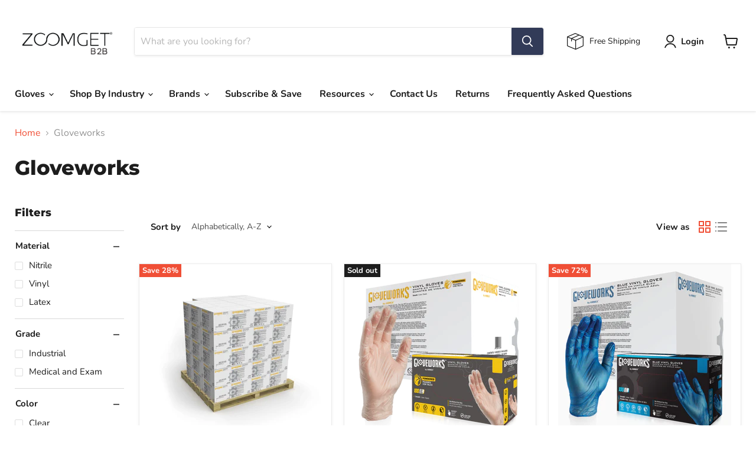

--- FILE ---
content_type: text/html; charset=utf-8
request_url: https://api-prod.cptn.co/banner/script?accessToken=09ed24e7-4fc2-4859-8b2d-bbcb59a282dc
body_size: 61184
content:
(() => {
  var __defProp = Object.defineProperty;
  var __name = (target, value) => __defProp(target, "name", { value, configurable: true });

  // scripts/templates/consent-env.js
  var CC_MODAL_ID = "cc-modal-cookies-banner";
  var CC_PENDING_COOKIES_KEY = "captainConsentPending";
  var CC_COOKIE_MODAL = "cc_consent";
  var CC_SERVER_URL = "https://cc-platform-api-prod.fly.dev";
  var CC_STANDARD_MODE_ONLY_SETTINGS = "ONLY_SETTINGS";
  var CC_STANDARD_MODE_BANNER_LINEAL = "BANNER_LINEAL";
  var CC_MODES_ALLOWED = [
    "STRICTLY_NECESSARY_COOKIES",
    "UNCLASSIFIED_COOKIES"
  ];
  var CC_MODE_DO_NOT_SELL_PERSONAL_INFO = "DO_NOT_SELL_PERSONAL_INFORMATION";
  var CC_MODAL_ID_SETTINGS = "cc-modal-cookies-banner-settings";
  var CC_OVERLAY_ID = "captain-compliance-modal-overlay";
  var CC_USER_LOCATION = "cc-modal-user-location";
  var IS_DEV = false;
  var IS_PROD = true;

  // scripts/templates/utils.js
  function getCountryFromCookie() {
    if (typeof document === "undefined") return null;
    const cookies = document.cookie.split(";");
    for (const cookie of cookies) {
      const [key, value] = cookie.trim().split("=");
      if (key && value && key.toLowerCase().includes("cf-ipcountry")) {
        return value.trim().toUpperCase();
      }
    }
    return null;
  }
  __name(getCountryFromCookie, "getCountryFromCookie");
  function getDomain() {
    return window.location.hostname.replace("www.", "");
  }
  __name(getDomain, "getDomain");
  function getDomainFromString(urlString) {
    try {
      const url = new URL(urlString);
      return url.hostname.replace("www.", "");
    } catch (error) {
      return "Invalid URL";
    }
  }
  __name(getDomainFromString, "getDomainFromString");
  function getCookie(name) {
    const cookies = document.cookie.split("; ");
    for (const cookie of cookies) {
      const [cookieName, cookieValue] = cookie.split("=");
      if (cookieName === name) {
        return decodeURIComponent(cookieValue);
      }
    }
    return null;
  }
  __name(getCookie, "getCookie");
  function transformTriggerValue(triggerValue, { fallbackMs = 5e3, maxMs = 6e4 } = {}) {
    const MAX_SET_TIMEOUT = 2147483647;
    if (typeof triggerValue !== "string") return fallbackMs;
    const raw = triggerValue.trim();
    const match = raw.match(/^(\d+(?:\.\d+)?)\s*s?$/i);
    if (!match) return fallbackMs;
    const seconds = Number(match[1]);
    if (!Number.isFinite(seconds) || seconds <= 0) return fallbackMs;
    const ms = Math.round(seconds * 1e3);
    if (!Number.isFinite(ms) || ms <= 0) return fallbackMs;
    const cappedMax = Math.min(maxMs, MAX_SET_TIMEOUT);
    return Math.min(ms, cappedMax);
  }
  __name(transformTriggerValue, "transformTriggerValue");
  var logIfDev = /* @__PURE__ */ __name((...args) => {
    if (!IS_PROD) console.log(...args);
  }, "logIfDev");
  var warnIfDev = /* @__PURE__ */ __name((...args) => {
    if (!IS_PROD) console.warn(...args);
  }, "warnIfDev");
  var errorIfDev = /* @__PURE__ */ __name((...args) => {
    if (!IS_PROD) console.error(...args);
  }, "errorIfDev");

  // scripts/templates/auto-blocking.js
  function isStrictlyNecessary(category) {
    return category === "STRICTLY_NECESSARY_COOKIES";
  }
  __name(isStrictlyNecessary, "isStrictlyNecessary");
  function findMatchBySrc(list, src) {
    if (!src) return null;
    for (const item of list) {
      if (item.src && src.includes(item.src)) return item;
      if (item.pattern && new RegExp(item.pattern).test(src)) return item;
    }
    return null;
  }
  __name(findMatchBySrc, "findMatchBySrc");
  function findMatchByName(list, name) {
    if (!name) return null;
    for (const item of list) {
      if (item?.name && name.includes(item?.name)) return item;
      if (item?.src && name.includes(item?.src)) return item;
      if (item?.pattern && new RegExp(item?.pattern).test(name)) return item;
    }
    return null;
  }
  __name(findMatchByName, "findMatchByName");
  function logBlock(action, src, match, reason) {
    if (match) {
      warnIfDev(
        `\u26D4 ${action} blocked by consent:`,
        src,
        "\u2192 category:",
        match.category
      );
    } else {
      logIfDev(
        `\u2139\uFE0F ${action} evaluated but doesn't match any rules:`,
        src,
        reason || ""
      );
    }
  }
  __name(logBlock, "logBlock");
  var ORIGINAL_ATTR_KEY = "data-cc-original-attrs";
  function serializeAttributes(node) {
    return Array.from(node.attributes || [])?.reduce((acc, attr) => {
      const { name, value } = attr;
      acc[name] = value === "" ? true : value;
      return acc;
    }, {});
  }
  __name(serializeAttributes, "serializeAttributes");
  function applySerializedAttributes(target, serialized) {
    if (!serialized) return;
    Object.entries(serialized).forEach(([name, value]) => {
      if (name === "src") return;
      if (value === true) {
        target.setAttribute(name, "");
      } else {
        target.setAttribute(name, value);
      }
    });
  }
  __name(applySerializedAttributes, "applySerializedAttributes");
  function blockScripts(scriptsToBlock, userConsent) {
    document.querySelectorAll("script[src]").forEach((node) => {
      const src = node.getAttribute("src");
      const match = findMatchBySrc(scriptsToBlock, src);
      if (match && !isStrictlyNecessary(match.category) && !userConsent[match.category]) {
        logBlock("Script", src, match);
        const placeholder = document.createElement("script");
        placeholder.type = "text/plain";
        placeholder.className = `blocked-${match.category}`;
        placeholder.setAttribute("data-cookie-category", match.category);
        placeholder.setAttribute("data-src", src);
        placeholder.setAttribute(
          ORIGINAL_ATTR_KEY,
          JSON.stringify(serializeAttributes(node))
        );
        node.parentNode.replaceChild(placeholder, node);
      } else {
        logBlock(
          "Script",
          src,
          match,
          "allowed by consent or strictly necessary"
        );
      }
    });
  }
  __name(blockScripts, "blockScripts");
  function blockAllScripts(scriptsToBlock) {
    const rejectAll = {
      STRICTLY_NECESSARY_COOKIES: true,
      PERFORMANCE_COOKIES: false,
      FUNCTIONALITY_COOKIES: false,
      TARGETING_COOKIES: false,
      UNCLASSIFIED: false
    };
    blockScripts(scriptsToBlock, rejectAll);
  }
  __name(blockAllScripts, "blockAllScripts");
  function blockIframes(iframesToBlock, userConsent) {
    document.querySelectorAll("iframe").forEach((node) => {
      const name = node.getAttribute("name");
      const src = node.getAttribute("src");
      const match = findMatchByName(iframesToBlock, name);
      if (match && !isStrictlyNecessary(match.category) && !userConsent[match.category]) {
        logBlock("Iframe", `name: ${name}, src: ${src}`, match);
        const placeholder = document.createElement("iframe");
        placeholder.type = "text/plain";
        placeholder.className = `blocked-${match.category}`;
        placeholder.setAttribute("data-cookie-category", match.category);
        if (src) placeholder.setAttribute("data-src", src);
        if (name) placeholder.setAttribute("data-name", name);
        placeholder.setAttribute(
          ORIGINAL_ATTR_KEY,
          JSON.stringify(serializeAttributes(node))
        );
        placeholder.style.display = "none";
        node.parentNode.replaceChild(placeholder, node);
      } else {
        logBlock(
          "Iframe",
          `name: ${name}, src: ${src}`,
          match,
          "allowed by consent or strictly necessary"
        );
      }
    });
  }
  __name(blockIframes, "blockIframes");
  function blockAllIframes(iframesToBlock) {
    const rejectAll = {
      STRICTLY_NECESSARY_COOKIES: true,
      PERFORMANCE_COOKIES: false,
      FUNCTIONALITY_COOKIES: false,
      TARGETING_COOKIES: false,
      UNCLASSIFIED: false
    };
    blockIframes(iframesToBlock, rejectAll);
  }
  __name(blockAllIframes, "blockAllIframes");
  function blockInlineScripts(inlineRules, userConsent) {
    document.querySelectorAll("script:not([src])").forEach((node) => {
      const content = node.innerHTML;
      const match = findMatchBySrc(inlineRules, content);
      if (match && !isStrictlyNecessary(match.category) && !userConsent[match.category]) {
        logBlock("Inline Script", "[inline code...]", match);
        const placeholder = document.createElement("script");
        placeholder.type = "text/plain";
        placeholder.className = `blocked-${match.category}`;
        placeholder.setAttribute("data-cookie-category", match.category);
        placeholder.setAttribute(
          "data-inline-pattern",
          match.pattern || match.src
        );
        placeholder.setAttribute("data-original-content", node.innerHTML);
        placeholder.setAttribute(
          ORIGINAL_ATTR_KEY,
          JSON.stringify(serializeAttributes(node))
        );
        node.parentNode.replaceChild(placeholder, node);
      } else if (match) {
        logBlock(
          "Inline Script",
          "[inline code...]",
          match,
          "allowed by consent"
        );
      }
    });
  }
  __name(blockInlineScripts, "blockInlineScripts");
  function blockAllInline(inlineRules) {
    const rejectAll = {
      STRICTLY_NECESSARY_COOKIES: true,
      PERFORMANCE_COOKIES: false,
      FUNCTIONALITY_COOKIES: false,
      TARGETING_COOKIES: false,
      UNCLASSIFIED: false
    };
    blockInlineScripts(inlineRules, rejectAll);
  }
  __name(blockAllInline, "blockAllInline");
  function restoreScripts(userConsent) {
    document.querySelectorAll('script[type="text/plain"][data-src]').forEach((node) => {
      const src = node.getAttribute("data-src");
      const category = node.getAttribute("data-cookie-category");
      if (isStrictlyNecessary(category) || userConsent[category]) {
        const restored = document.createElement("script");
        const attrsJson = node.getAttribute(ORIGINAL_ATTR_KEY);
        if (attrsJson) {
          try {
            applySerializedAttributes(restored, JSON.parse(attrsJson));
          } catch (error) {
            warnIfDev("Failed to restore script attributes", error);
          }
        }
        restored.src = src;
        restored.setAttribute("data-cookie-category", category);
        node.parentNode.replaceChild(restored, node);
        logIfDev("\u2705 Script restored:", src);
      }
    });
  }
  __name(restoreScripts, "restoreScripts");
  function restoreIframes(userConsent) {
    document.querySelectorAll('iframe[type="text/plain"]').forEach((node) => {
      const src = node.getAttribute("data-src");
      const name = node.getAttribute("data-name");
      const category = node.getAttribute("data-cookie-category");
      if (isStrictlyNecessary(category) || userConsent[category]) {
        const restored = document.createElement("iframe");
        const attrsJson = node.getAttribute(ORIGINAL_ATTR_KEY);
        if (attrsJson) {
          try {
            applySerializedAttributes(restored, JSON.parse(attrsJson));
          } catch (error) {
            warnIfDev("Failed to restore iframe attributes", error);
          }
        }
        if (src) restored.src = src;
        if (name) restored.name = name;
        restored.setAttribute("data-cookie-category", category);
        node.parentNode.replaceChild(restored, node);
        logIfDev("\u2705 Iframe restored:", name ? `name: ${name}` : `src: ${src}`);
      }
    });
  }
  __name(restoreIframes, "restoreIframes");
  function restoreInlineScripts(userConsent) {
    document.querySelectorAll('script[type="text/plain"][data-inline-pattern]').forEach((node) => {
      const pattern = node.getAttribute("data-inline-pattern");
      const category = node.getAttribute("data-cookie-category");
      if (isStrictlyNecessary(category) || userConsent[category]) {
        const restored = document.createElement("script");
        const originalContent = node.getAttribute("data-original-content");
        const attrsJson = node.getAttribute(ORIGINAL_ATTR_KEY);
        if (attrsJson) {
          try {
            applySerializedAttributes(restored, JSON.parse(attrsJson));
          } catch (error) {
            warnIfDev("Failed to restore inline script attributes", error);
          }
        }
        restored.textContent = originalContent;
        restored.setAttribute("data-cookie-category", category);
        node.parentNode.replaceChild(restored, node);
        logIfDev("\u2705 Inline script restored:", pattern);
      }
    });
  }
  __name(restoreInlineScripts, "restoreInlineScripts");
  function restoreAll(userConsent) {
    restoreScripts(userConsent);
    restoreIframes(userConsent);
    restoreInlineScripts(userConsent);
  }
  __name(restoreAll, "restoreAll");
  function initCookieBlocking({
    scriptsToBlock,
    iframesToBlock,
    inlineRules,
    preferences
  }) {
    if (!preferences?.selectedCookies) {
      logIfDev(
        "\u26A0\uFE0F No preferences found: blocking ALL except strictly necessary."
      );
      blockAllScripts(scriptsToBlock);
      blockAllIframes(iframesToBlock);
      blockAllInline(inlineRules);
      return;
    }
    const userConsent = preferences.selectedCookies;
    blockScripts(scriptsToBlock, userConsent);
    blockIframes(iframesToBlock, userConsent);
    blockInlineScripts(inlineRules, userConsent);
    restoreAll(userConsent);
  }
  __name(initCookieBlocking, "initCookieBlocking");

  // scripts/templates/services.js
  var capturedAccessToken = null;
  (/* @__PURE__ */ __name(function captureToken() {
    try {
      if (document.currentScript) {
        capturedAccessToken = document.currentScript.getAttribute("access-token");
      }
      if (!capturedAccessToken) {
        const scripts = document.getElementsByTagName("script");
        for (const script of scripts) {
          if (script.src && script.src.includes("/banner/script")) {
            capturedAccessToken = script.getAttribute("access-token");
            if (capturedAccessToken) break;
          }
        }
      }
    } catch (error) {
      console.error("Error capturing access token:", error);
    }
  }, "captureToken"))();
  async function loadBannerData() {
    const paramToken = "09ed24e7-4fc2-4859-8b2d-bbcb59a282dc";
    const country = getCountryFromCookie();
    const ip = await fetch("https://api.ipify.org?format=json");
    let ipData = null;
    try {
      ipData = await ip.json();
    } catch (error) {
      console.error("Error getting IP:", error);
    }
    const accessToken = paramToken || capturedAccessToken;
    if (!accessToken) {
      throw new Error(
        "No access token provided. Please check your script implementation and ensure the access-token attribute is set correctly."
      );
    }
    const response = await fetch(
      `${CC_SERVER_URL}/banner/banner-token?access-token=${accessToken}${country ? `&countryCode=${country}` : ""}${ipData.ip ? `&ip=${ipData.ip}` : ""}`
    );
    return await response.json();
  }
  __name(loadBannerData, "loadBannerData");
  async function getModalStructure(mode) {
    const response = await fetch(
      `${CC_SERVER_URL}/bannerModeStyle/by-mode/${mode}`
    );
    return response ? await response.json() : null;
  }
  __name(getModalStructure, "getModalStructure");
  async function getMasterCookieTable() {
    const response = await fetch(`${CC_SERVER_URL}/cookies/all`);
    return response ? await response.json() : null;
  }
  __name(getMasterCookieTable, "getMasterCookieTable");
  async function loadData(scannerId) {
    const response = await fetch(
      `${CC_SERVER_URL}/report/find-last-report?scannerId=${scannerId}`
    );
    return response ? await response.json() : null;
  }
  __name(loadData, "loadData");
  async function loadSwitchData() {
    const response = await fetch(`${CC_SERVER_URL}/cookies/cookie-types`);
    return await response.json();
  }
  __name(loadSwitchData, "loadSwitchData");
  async function trackBannerLoad(bannerId) {
    const response = await fetch(
      `${CC_SERVER_URL}/banner/tracking?id=${bannerId}`
    );
    return await response.json();
  }
  __name(trackBannerLoad, "trackBannerLoad");
  async function bannerTagTracking(gtmData) {
    const response = await fetch(`${CC_SERVER_URL}/bannerTagTracking`, {
      method: "POST",
      headers: {
        Accept: "application/json",
        "Content-Type": "application/json"
      },
      body: JSON.stringify({
        gtmData
      })
    });
    return await response.json();
  }
  __name(bannerTagTracking, "bannerTagTracking");
  async function updateStatus(bannerId, status) {
    await fetch(`${CC_SERVER_URL}/bannerTracking/banner/${bannerId}`, {
      method: "PUT",
      headers: {
        Accept: "application/json",
        "Content-Type": "application/json"
      },
      body: JSON.stringify({
        status
      })
    });
  }
  __name(updateStatus, "updateStatus");

  // node_modules/@iabtcf/core/lib/mjs/errors/DecodingError.js
  var DecodingError = class extends Error {
    static {
      __name(this, "DecodingError");
    }
    /**
     * constructor - constructs an DecodingError
     *
     * @param {string} msg - Decoding Error Message
     * @return {undefined}
     */
    constructor(msg) {
      super(msg);
      this.name = "DecodingError";
    }
  };

  // node_modules/@iabtcf/core/lib/mjs/errors/EncodingError.js
  var EncodingError = class extends Error {
    static {
      __name(this, "EncodingError");
    }
    /**
     * constructor - constructs an EncodingError
     *
     * @param {string} msg - Encoding Error Message
     * @return {undefined}
     */
    constructor(msg) {
      super(msg);
      this.name = "EncodingError";
    }
  };

  // node_modules/@iabtcf/core/lib/mjs/errors/GVLError.js
  var GVLError = class extends Error {
    static {
      __name(this, "GVLError");
    }
    /**
     * constructor - constructs a GVLError
     *
     * @param {string} msg - Error message to display
     * @return {undefined}
     */
    constructor(msg) {
      super(msg);
      this.name = "GVLError";
    }
  };

  // node_modules/@iabtcf/core/lib/mjs/errors/TCModelError.js
  var TCModelError = class extends Error {
    static {
      __name(this, "TCModelError");
    }
    /**
     * constructor - constructs an TCModelError
     *
     * @param {string} fieldName - the errored field
     * @param {string} passedValue - what was passed
     * @return {undefined}
     */
    constructor(fieldName, passedValue, msg = "") {
      super(`invalid value ${passedValue} passed for ${fieldName} ${msg}`);
      this.name = "TCModelError";
    }
  };

  // node_modules/@iabtcf/core/lib/mjs/encoder/Base64Url.js
  var Base64Url = class {
    static {
      __name(this, "Base64Url");
    }
    /**
     * Base 64 URL character set.  Different from standard Base64 char set
     * in that '+' and '/' are replaced with '-' and '_'.
     */
    static DICT = "ABCDEFGHIJKLMNOPQRSTUVWXYZabcdefghijklmnopqrstuvwxyz0123456789-_";
    static REVERSE_DICT = /* @__PURE__ */ new Map([
      ["A", 0],
      ["B", 1],
      ["C", 2],
      ["D", 3],
      ["E", 4],
      ["F", 5],
      ["G", 6],
      ["H", 7],
      ["I", 8],
      ["J", 9],
      ["K", 10],
      ["L", 11],
      ["M", 12],
      ["N", 13],
      ["O", 14],
      ["P", 15],
      ["Q", 16],
      ["R", 17],
      ["S", 18],
      ["T", 19],
      ["U", 20],
      ["V", 21],
      ["W", 22],
      ["X", 23],
      ["Y", 24],
      ["Z", 25],
      ["a", 26],
      ["b", 27],
      ["c", 28],
      ["d", 29],
      ["e", 30],
      ["f", 31],
      ["g", 32],
      ["h", 33],
      ["i", 34],
      ["j", 35],
      ["k", 36],
      ["l", 37],
      ["m", 38],
      ["n", 39],
      ["o", 40],
      ["p", 41],
      ["q", 42],
      ["r", 43],
      ["s", 44],
      ["t", 45],
      ["u", 46],
      ["v", 47],
      ["w", 48],
      ["x", 49],
      ["y", 50],
      ["z", 51],
      ["0", 52],
      ["1", 53],
      ["2", 54],
      ["3", 55],
      ["4", 56],
      ["5", 57],
      ["6", 58],
      ["7", 59],
      ["8", 60],
      ["9", 61],
      ["-", 62],
      ["_", 63]
    ]);
    /**
     * log2(64) = 6
     */
    static BASIS = 6;
    static LCM = 24;
    /**
     * encodes an arbitrary-length bitfield string into base64url
     *
     * @static
     * @param {string} str - arbitrary-length bitfield string to be encoded to base64url
     * @return {string} - base64url encoded result
     */
    static encode(str) {
      if (!/^[0-1]+$/.test(str)) {
        throw new EncodingError("Invalid bitField");
      }
      const padding = str.length % this.LCM;
      str += padding ? "0".repeat(this.LCM - padding) : "";
      let result = "";
      for (let i = 0; i < str.length; i += this.BASIS) {
        result += this.DICT[parseInt(str.substr(i, this.BASIS), 2)];
      }
      return result;
    }
    /**
     * decodes a base64url encoded bitfield string
     *
     * @static
     * @param {string} str - base64url encoded bitfield string to be decoded
     * @return {string} - bitfield string
     */
    static decode(str) {
      if (!/^[A-Za-z0-9\-_]+$/.test(str)) {
        throw new DecodingError("Invalidly encoded Base64URL string");
      }
      let result = "";
      for (let i = 0; i < str.length; i++) {
        const strBits = this.REVERSE_DICT.get(str[i]).toString(2);
        result += "0".repeat(this.BASIS - strBits.length) + strBits;
      }
      return result;
    }
  };

  // node_modules/@iabtcf/core/lib/mjs/Cloneable.js
  var Cloneable = class {
    static {
      __name(this, "Cloneable");
    }
    /**
     * clone - returns a copy of the classes with new values and not references
     *
     * @return {T}
     */
    clone() {
      const myClone = new this.constructor();
      const keys = Object.keys(this);
      keys.forEach((key) => {
        const value = this.deepClone(this[key]);
        if (value !== void 0) {
          myClone[key] = value;
        }
      });
      return myClone;
    }
    /**
     * deepClone - recursive function that makes copies of reference values
     *
     * @param {unknown} item
     * @return {unknown}
     */
    deepClone(item) {
      const itsType = typeof item;
      if (itsType === "number" || itsType === "string" || itsType === "boolean") {
        return item;
      } else if (item !== null && itsType === "object") {
        if (typeof item.clone === "function") {
          return item.clone();
        } else if (item instanceof Date) {
          return new Date(item.getTime());
        } else if (item[Symbol.iterator] !== void 0) {
          const ar = [];
          for (const subItem of item) {
            ar.push(this.deepClone(subItem));
          }
          if (item instanceof Array) {
            return ar;
          } else {
            return new item.constructor(ar);
          }
        } else {
          const retr = {};
          for (const prop in item) {
            if (item.hasOwnProperty(prop)) {
              retr[prop] = this.deepClone(item[prop]);
            }
          }
          return retr;
        }
      }
    }
  };

  // node_modules/@iabtcf/core/lib/mjs/model/BinarySearchTree.js
  var BinarySearchTree = class _BinarySearchTree extends Cloneable {
    static {
      __name(this, "BinarySearchTree");
    }
    root = null;
    getRoot() {
      return this.root;
    }
    isEmpty() {
      return !this.root;
    }
    add(value) {
      const node = {
        value,
        left: null,
        right: null
      };
      let current;
      if (this.isEmpty()) {
        this.root = node;
      } else {
        current = this.root;
        while (true) {
          if (value < current.value) {
            if (current.left === null) {
              current.left = node;
              break;
            } else {
              current = current.left;
            }
          } else if (value > current.value) {
            if (current.right === null) {
              current.right = node;
              break;
            } else {
              current = current.right;
            }
          } else {
            break;
          }
        }
      }
    }
    /**
     * performs Morris in-order traversal
     * @return {number[]} sorted array
     */
    get() {
      const retr = [];
      let current = this.root;
      while (current) {
        if (!current.left) {
          retr.push(current.value);
          current = current.right;
        } else {
          let pre = current.left;
          while (pre.right && pre.right != current) {
            pre = pre.right;
          }
          if (pre.right == current) {
            pre.right = null;
            retr.push(current.value);
            current = current.right;
          } else {
            pre.right = current;
            current = current.left;
          }
        }
      }
      return retr;
    }
    contains(value) {
      let retr = false;
      let current = this.root;
      while (current) {
        if (current.value === value) {
          retr = true;
          break;
        } else if (value > current.value) {
          current = current.right;
        } else if (value < current.value) {
          current = current.left;
        }
      }
      return retr;
    }
    min(current = this.root) {
      let retr;
      while (current) {
        if (current.left) {
          current = current.left;
        } else {
          retr = current.value;
          current = null;
        }
      }
      return retr;
    }
    max(current = this.root) {
      let retr;
      while (current) {
        if (current.right) {
          current = current.right;
        } else {
          retr = current.value;
          current = null;
        }
      }
      return retr;
    }
    remove(value, current = this.root) {
      let parent = null;
      let parentSide = "left";
      while (current) {
        if (value < current.value) {
          parent = current;
          current = current.left;
          parentSide = "left";
        } else if (value > current.value) {
          parent = current;
          current = current.right;
          parentSide = "right";
        } else {
          if (!current.left && !current.right) {
            if (parent) {
              parent[parentSide] = null;
            } else {
              this.root = null;
            }
          } else if (!current.left) {
            if (parent) {
              parent[parentSide] = current.right;
            } else {
              this.root = current.right;
            }
          } else if (!current.right) {
            if (parent) {
              parent[parentSide] = current.left;
            } else {
              this.root = current.left;
            }
          } else {
            const minVal = this.min(current.right);
            this.remove(minVal, current.right);
            current.value = minVal;
          }
          current = null;
        }
      }
    }
    /**
     * Build Binary Search Tree from the ordered number array.
     *  The depth of the tree will be the `log2` of the array length.
     * @param {number[]} values number array in ascending order
     * @return {BinarySearchTree} Binary Search Tree
     */
    static build(values) {
      if (!values || values.length === 0) {
        return null;
      } else if (values.length === 1) {
        const tree = new _BinarySearchTree();
        tree.add(values[0]);
        return tree;
      } else {
        const rootIndex = values.length >> 1;
        const tree = new _BinarySearchTree();
        tree.add(values[rootIndex]);
        const root = tree.getRoot();
        if (root) {
          if (rootIndex + 1 < values.length) {
            const rightTree = _BinarySearchTree.build(values.slice(rootIndex + 1));
            root.right = rightTree ? rightTree.getRoot() : null;
          }
          if (rootIndex - 1 > 0) {
            const leftTree = _BinarySearchTree.build(values.slice(0, rootIndex - 1));
            root.left = leftTree ? leftTree.getRoot() : null;
          }
        }
        return tree;
      }
    }
  };

  // node_modules/@iabtcf/core/lib/mjs/model/ConsentLanguages.js
  var ConsentLanguages = class _ConsentLanguages {
    static {
      __name(this, "ConsentLanguages");
    }
    static langSet = /* @__PURE__ */ new Set([
      "BG",
      "CA",
      "CS",
      "DA",
      "DE",
      "EL",
      "EN",
      "ES",
      "ET",
      "FI",
      "FR",
      "HR",
      "HU",
      "IT",
      "JA",
      "LT",
      "LV",
      "MT",
      "NL",
      "NO",
      "PL",
      "PT",
      "RO",
      "RU",
      "SK",
      "SL",
      "SV",
      "TR",
      "ZH"
    ]);
    has(key) {
      return _ConsentLanguages.langSet.has(key);
    }
    forEach(callback) {
      _ConsentLanguages.langSet.forEach(callback);
    }
    get size() {
      return _ConsentLanguages.langSet.size;
    }
  };

  // node_modules/@iabtcf/core/lib/mjs/model/Fields.js
  var Fields = class {
    static {
      __name(this, "Fields");
    }
    static cmpId = "cmpId";
    static cmpVersion = "cmpVersion";
    static consentLanguage = "consentLanguage";
    static consentScreen = "consentScreen";
    static created = "created";
    static supportOOB = "supportOOB";
    static isServiceSpecific = "isServiceSpecific";
    static lastUpdated = "lastUpdated";
    static numCustomPurposes = "numCustomPurposes";
    static policyVersion = "policyVersion";
    static publisherCountryCode = "publisherCountryCode";
    static publisherCustomConsents = "publisherCustomConsents";
    static publisherCustomLegitimateInterests = "publisherCustomLegitimateInterests";
    static publisherLegitimateInterests = "publisherLegitimateInterests";
    static publisherConsents = "publisherConsents";
    static publisherRestrictions = "publisherRestrictions";
    static purposeConsents = "purposeConsents";
    static purposeLegitimateInterests = "purposeLegitimateInterests";
    static purposeOneTreatment = "purposeOneTreatment";
    static specialFeatureOptins = "specialFeatureOptins";
    static useNonStandardStacks = "useNonStandardStacks";
    static vendorConsents = "vendorConsents";
    static vendorLegitimateInterests = "vendorLegitimateInterests";
    static vendorListVersion = "vendorListVersion";
    static vendorsAllowed = "vendorsAllowed";
    static vendorsDisclosed = "vendorsDisclosed";
    static version = "version";
  };

  // node_modules/@iabtcf/core/lib/mjs/model/RestrictionType.js
  var RestrictionType;
  (function(RestrictionType2) {
    RestrictionType2[RestrictionType2["NOT_ALLOWED"] = 0] = "NOT_ALLOWED";
    RestrictionType2[RestrictionType2["REQUIRE_CONSENT"] = 1] = "REQUIRE_CONSENT";
    RestrictionType2[RestrictionType2["REQUIRE_LI"] = 2] = "REQUIRE_LI";
  })(RestrictionType || (RestrictionType = {}));

  // node_modules/@iabtcf/core/lib/mjs/model/PurposeRestriction.js
  var PurposeRestriction = class _PurposeRestriction extends Cloneable {
    static {
      __name(this, "PurposeRestriction");
    }
    static hashSeparator = "-";
    purposeId_;
    restrictionType;
    /**
     * constructor
     *
     * @param {number} purposeId? - may optionally pass the purposeId into the
     * constructor
     * @param {RestrictionType} restrictionType? - may
     * optionally pass the restrictionType into the constructor
     * @return {undefined}
     */
    constructor(purposeId, restrictionType) {
      super();
      if (purposeId !== void 0) {
        this.purposeId = purposeId;
      }
      if (restrictionType !== void 0) {
        this.restrictionType = restrictionType;
      }
    }
    static unHash(hash) {
      const splitUp = hash.split(this.hashSeparator);
      const purpRestriction = new _PurposeRestriction();
      if (splitUp.length !== 2) {
        throw new TCModelError("hash", hash);
      }
      purpRestriction.purposeId = parseInt(splitUp[0], 10);
      purpRestriction.restrictionType = parseInt(splitUp[1], 10);
      return purpRestriction;
    }
    get hash() {
      if (!this.isValid()) {
        throw new Error("cannot hash invalid PurposeRestriction");
      }
      return `${this.purposeId}${_PurposeRestriction.hashSeparator}${this.restrictionType}`;
    }
    /**
     * @return {number} The purpose Id associated with a publisher
     * purpose-by-vendor restriction that resulted in a different consent or LI
     * status than the consent or LI purposes allowed lists.
     */
    get purposeId() {
      return this.purposeId_;
    }
    /**
     * @param {number} idNum - The purpose Id associated with a publisher
     * purpose-by-vendor restriction that resulted in a different consent or LI
     * status than the consent or LI purposes allowed lists.
     */
    set purposeId(idNum) {
      this.purposeId_ = idNum;
    }
    isValid() {
      return Number.isInteger(this.purposeId) && this.purposeId > 0 && (this.restrictionType === RestrictionType.NOT_ALLOWED || this.restrictionType === RestrictionType.REQUIRE_CONSENT || this.restrictionType === RestrictionType.REQUIRE_LI);
    }
    isSameAs(otherPR) {
      return this.purposeId === otherPR.purposeId && this.restrictionType === otherPR.restrictionType;
    }
  };

  // node_modules/@iabtcf/core/lib/mjs/model/PurposeRestrictionVector.js
  var PurposeRestrictionVector = class extends Cloneable {
    static {
      __name(this, "PurposeRestrictionVector");
    }
    /**
     * if this originatd from an encoded string we'll need a place to store the
     * bit length; it can be set and got from here
     */
    bitLength = 0;
    /**
     * a map indexed by a string which will be a 'hash' of the purpose and
     * restriction type.
     *
     * Using a BST to keep vendors in a sorted order for encoding later
     */
    map = /* @__PURE__ */ new Map();
    gvl_;
    has(hash) {
      return this.map.has(hash);
    }
    isOkToHave(restrictionType, purposeId, vendorId) {
      let result = true;
      if (this.gvl?.vendors) {
        const vendor = this.gvl.vendors[vendorId];
        if (vendor) {
          if (restrictionType === RestrictionType.NOT_ALLOWED) {
            result = vendor.legIntPurposes.includes(purposeId) || vendor.purposes.includes(purposeId);
          } else if (vendor.flexiblePurposes.length) {
            switch (restrictionType) {
              /**
               * If the vendor has the purposeId in flexiblePurposes and it is
               * listed as a legitimate interest purpose we can set the
               * override to require consent.
               */
              case RestrictionType.REQUIRE_CONSENT:
                result = vendor.flexiblePurposes.includes(purposeId) && vendor.legIntPurposes.includes(purposeId);
                break;
              /**
               * If the vendor has the purposeId in flexiblePurposes and it is
               * listed as a consent purpose we can set the
               * override to require legitimate interest.
               */
              case RestrictionType.REQUIRE_LI:
                result = vendor.flexiblePurposes.includes(purposeId) && vendor.purposes.includes(purposeId);
                break;
            }
          } else {
            result = false;
          }
        } else {
          result = false;
        }
      }
      return result;
    }
    /**
     * add - adds a given Vendor ID under a given Purpose Restriction
     *
     * @param {number} vendorId
     * @param {PurposeRestriction} purposeRestriction
     * @return {void}
     */
    add(vendorId, purposeRestriction) {
      if (this.isOkToHave(purposeRestriction.restrictionType, purposeRestriction.purposeId, vendorId)) {
        const hash = purposeRestriction.hash;
        if (!this.has(hash)) {
          this.map.set(hash, new BinarySearchTree());
          this.bitLength = 0;
        }
        this.map.get(hash).add(vendorId);
      }
    }
    /**
     * restrictPurposeToLegalBasis - adds all Vendors under a given Purpose Restriction
     *
     * @param {PurposeRestriction} purposeRestriction
     * @return {void}
     */
    restrictPurposeToLegalBasis(purposeRestriction) {
      const vendors = this.gvl.vendorIds;
      const hash = purposeRestriction.hash;
      const lastEntry = function() {
        let value;
        for (value of vendors)
          ;
        return value;
      }();
      const values = [...Array(lastEntry).keys()].map((i) => i + 1);
      for (let i = 1; i <= lastEntry; i++) {
        if (!this.has(hash)) {
          this.map.set(hash, BinarySearchTree.build(values));
          this.bitLength = 0;
        }
        this.map.get(hash).add(i);
      }
    }
    /**
     * getVendors - returns array of vendor ids optionally narrowed by a given
     * Purpose Restriction.  If no purpose restriction is passed then all vendor
     * ids will be returned.  One can expect this result to be a unique set of
     * ids no duplicates.
     *
     * @param {PurposeRestriction} [purposeRestriction] - optionally passed to
     * get only Vendor IDs restricted under the given Purpose Restriction
     * @return {number[]} - Unique ID set of vendors
     */
    getVendors(purposeRestriction) {
      let vendorIds = [];
      if (purposeRestriction) {
        const hash = purposeRestriction.hash;
        if (this.has(hash)) {
          vendorIds = this.map.get(hash).get();
        }
      } else {
        const vendorSet = /* @__PURE__ */ new Set();
        this.map.forEach((bst) => {
          bst.get().forEach((vendorId) => {
            vendorSet.add(vendorId);
          });
        });
        vendorIds = Array.from(vendorSet);
      }
      return vendorIds;
    }
    getRestrictionType(vendorId, purposeId) {
      let rType;
      this.getRestrictions(vendorId).forEach((purposeRestriction) => {
        if (purposeRestriction.purposeId === purposeId) {
          if (rType === void 0 || rType > purposeRestriction.restrictionType) {
            rType = purposeRestriction.restrictionType;
          }
        }
      });
      return rType;
    }
    /**
     * vendorHasRestriction - determines whether a given Vendor ID is under a
     * given Purpose Restriction
     *
     * @param {number} vendorId
     * @param {PurposeRestriction} purposeRestriction
     * @return {boolean} - true if the give Vendor ID is under the given Purpose
     * Restriction
     */
    vendorHasRestriction(vendorId, purposeRestriction) {
      let has = false;
      const restrictions = this.getRestrictions(vendorId);
      for (let i = 0; i < restrictions.length && !has; i++) {
        has = purposeRestriction.isSameAs(restrictions[i]);
      }
      return has;
    }
    /**
     * getMaxVendorId - gets the Maximum Vendor ID regardless of Purpose
     * Restriction
     *
     * @return {number} - maximum Vendor ID
     */
    getMaxVendorId() {
      let retr = 0;
      this.map.forEach((bst) => {
        retr = Math.max(bst.max(), retr);
      });
      return retr;
    }
    getRestrictions(vendorId) {
      const retr = [];
      this.map.forEach((bst, hash) => {
        if (vendorId) {
          if (bst.contains(vendorId)) {
            retr.push(PurposeRestriction.unHash(hash));
          }
        } else {
          retr.push(PurposeRestriction.unHash(hash));
        }
      });
      return retr;
    }
    getPurposes() {
      const purposeIds = /* @__PURE__ */ new Set();
      this.map.forEach((bst, hash) => {
        purposeIds.add(PurposeRestriction.unHash(hash).purposeId);
      });
      return Array.from(purposeIds);
    }
    /**
     * remove - removes Vendor ID from a Purpose Restriction
     *
     * @param {number} vendorId
     * @param {PurposeRestriction} purposeRestriction
     * @return {void}
     */
    remove(vendorId, purposeRestriction) {
      const hash = purposeRestriction.hash;
      const bst = this.map.get(hash);
      if (bst) {
        bst.remove(vendorId);
        if (bst.isEmpty()) {
          this.map.delete(hash);
          this.bitLength = 0;
        }
      }
    }
    /**
     * Essential for being able to determine whether we can actually set a
     * purpose restriction since they have to have a flexible legal basis
     *
     * @param {GVL} value - the GVL instance
     */
    set gvl(value) {
      if (!this.gvl_) {
        this.gvl_ = value;
        this.map.forEach((bst, hash) => {
          const purposeRestriction = PurposeRestriction.unHash(hash);
          const vendors = bst.get();
          vendors.forEach((vendorId) => {
            if (!this.isOkToHave(purposeRestriction.restrictionType, purposeRestriction.purposeId, vendorId)) {
              bst.remove(vendorId);
            }
          });
        });
      }
    }
    /**
     * gvl returns local copy of the GVL these restrictions apply to
     *
     * @return {GVL}
     */
    get gvl() {
      return this.gvl_;
    }
    /**
     * isEmpty - whether or not this vector has any restrictions in it
     *
     * @return {boolean}
     */
    isEmpty() {
      return this.map.size === 0;
    }
    /**
     * numRestrictions - returns the number of Purpose Restrictions.
     *
     * @return {number}
     */
    get numRestrictions() {
      return this.map.size;
    }
  };

  // node_modules/@iabtcf/core/lib/mjs/model/DeviceDisclosureStorageAccessType.js
  var DeviceDisclosureStorageAccessType;
  (function(DeviceDisclosureStorageAccessType2) {
    DeviceDisclosureStorageAccessType2["COOKIE"] = "cookie";
    DeviceDisclosureStorageAccessType2["WEB"] = "web";
    DeviceDisclosureStorageAccessType2["APP"] = "app";
  })(DeviceDisclosureStorageAccessType || (DeviceDisclosureStorageAccessType = {}));

  // node_modules/@iabtcf/core/lib/mjs/model/Segment.js
  var Segment;
  (function(Segment2) {
    Segment2["CORE"] = "core";
    Segment2["VENDORS_DISCLOSED"] = "vendorsDisclosed";
    Segment2["VENDORS_ALLOWED"] = "vendorsAllowed";
    Segment2["PUBLISHER_TC"] = "publisherTC";
  })(Segment || (Segment = {}));

  // node_modules/@iabtcf/core/lib/mjs/model/SegmentIDs.js
  var SegmentIDs = class {
    static {
      __name(this, "SegmentIDs");
    }
    /**
     * 0 = default - reserved for core string (does not need to be present in the core string)
     * 1 = OOB vendors disclosed
     * 2 = OOB vendors allowed
     * 3 = PublisherTC
     */
    static ID_TO_KEY = [
      Segment.CORE,
      Segment.VENDORS_DISCLOSED,
      Segment.VENDORS_ALLOWED,
      Segment.PUBLISHER_TC
    ];
    static KEY_TO_ID = {
      [Segment.CORE]: 0,
      [Segment.VENDORS_DISCLOSED]: 1,
      [Segment.VENDORS_ALLOWED]: 2,
      [Segment.PUBLISHER_TC]: 3
    };
  };

  // node_modules/@iabtcf/core/lib/mjs/model/Vector.js
  var Vector = class extends Cloneable {
    static {
      __name(this, "Vector");
    }
    /**
     * if this originatd from an encoded string we'll need a place to store the
     * bit length; it can be set and got from here
     */
    bitLength = 0;
    maxId_ = 0;
    set_ = /* @__PURE__ */ new Set();
    *[Symbol.iterator]() {
      for (let i = 1; i <= this.maxId; i++) {
        yield [i, this.has(i)];
      }
    }
    /**
     * values()
     *
     * @return {IterableIterator<number>} - returns an iterator of the positive
     * values in the set
     */
    values() {
      return this.set_.values();
    }
    /**
     * maxId
     *
     * @return {number} - the highest id in this Vector
     */
    get maxId() {
      return this.maxId_;
    }
    /**
     * get
     *
     * @param {number} id - key for value to check
     * @return {boolean} - value of that key, if never set it will be false
     */
    has(id) {
      return this.set_.has(id);
    }
    /**
     * unset
     *
     * @param {SingleIDOrCollection} id - id or ids to unset
     * @return {void}
     */
    unset(id) {
      if (Array.isArray(id)) {
        id.forEach((id2) => this.unset(id2));
      } else if (typeof id === "object") {
        this.unset(Object.keys(id).map((strId) => Number(strId)));
      } else {
        this.set_.delete(Number(id));
        this.bitLength = 0;
        if (id === this.maxId) {
          this.maxId_ = 0;
          this.set_.forEach((id2) => {
            this.maxId_ = Math.max(this.maxId, id2);
          });
        }
      }
    }
    isIntMap(item) {
      let result = typeof item === "object";
      result = result && Object.keys(item).every((key) => {
        let itemResult = Number.isInteger(parseInt(key, 10));
        itemResult = itemResult && this.isValidNumber(item[key].id);
        itemResult = itemResult && item[key].name !== void 0;
        return itemResult;
      });
      return result;
    }
    isValidNumber(item) {
      return parseInt(item, 10) > 0;
    }
    isSet(item) {
      let result = false;
      if (item instanceof Set) {
        result = Array.from(item).every(this.isValidNumber);
      }
      return result;
    }
    /**
     * set - sets an item assumed to be a truthy value by its presence
     *
     * @param {SingleIDOrCollection} item - May be a single id (positive integer)
     * or collection of ids in a set, GVL Int Map, or Array.
     *
     * @return {void}
     */
    set(item) {
      if (Array.isArray(item)) {
        item.forEach((item2) => this.set(item2));
      } else if (this.isSet(item)) {
        this.set(Array.from(item));
      } else if (this.isIntMap(item)) {
        this.set(Object.keys(item).map((strId) => Number(strId)));
      } else if (this.isValidNumber(item)) {
        this.set_.add(item);
        this.maxId_ = Math.max(this.maxId, item);
        this.bitLength = 0;
      } else {
        throw new TCModelError("set()", item, "must be positive integer array, positive integer, Set<number>, or IntMap");
      }
    }
    empty() {
      this.set_ = /* @__PURE__ */ new Set();
    }
    /**
     * forEach - to traverse from id=1 to id=maxId in a sequential non-sparse manner
     *
     *
     * @param {forEachCallback} callback - callback to execute
     * @return {void}
     *
     * @callback forEachCallback
     * @param {boolean} value - whether or not this id exists in the vector
     * @param {number} id - the id number of the current iteration
     */
    forEach(callback) {
      for (let i = 1; i <= this.maxId; i++) {
        callback(this.has(i), i);
      }
    }
    get size() {
      return this.set_.size;
    }
    setAll(intMap) {
      this.set(intMap);
    }
  };

  // node_modules/@iabtcf/core/lib/mjs/encoder/BitLength.js
  var BitLength = class {
    static {
      __name(this, "BitLength");
    }
    static [Fields.cmpId] = 12;
    static [Fields.cmpVersion] = 12;
    static [Fields.consentLanguage] = 12;
    static [Fields.consentScreen] = 6;
    static [Fields.created] = 36;
    static [Fields.isServiceSpecific] = 1;
    static [Fields.lastUpdated] = 36;
    static [Fields.policyVersion] = 6;
    static [Fields.publisherCountryCode] = 12;
    static [Fields.publisherLegitimateInterests] = 24;
    static [Fields.publisherConsents] = 24;
    static [Fields.purposeConsents] = 24;
    static [Fields.purposeLegitimateInterests] = 24;
    static [Fields.purposeOneTreatment] = 1;
    static [Fields.specialFeatureOptins] = 12;
    static [Fields.useNonStandardStacks] = 1;
    static [Fields.vendorListVersion] = 12;
    static [Fields.version] = 6;
    static anyBoolean = 1;
    static encodingType = 1;
    static maxId = 16;
    static numCustomPurposes = 6;
    static numEntries = 12;
    static numRestrictions = 12;
    static purposeId = 6;
    static restrictionType = 2;
    static segmentType = 3;
    static singleOrRange = 1;
    static vendorId = 16;
  };

  // node_modules/@iabtcf/core/lib/mjs/encoder/field/BooleanEncoder.js
  var BooleanEncoder = class {
    static {
      __name(this, "BooleanEncoder");
    }
    static encode(value) {
      return String(Number(value));
    }
    static decode(value) {
      return value === "1";
    }
  };

  // node_modules/@iabtcf/core/lib/mjs/encoder/field/IntEncoder.js
  var IntEncoder = class {
    static {
      __name(this, "IntEncoder");
    }
    static encode(value, numBits) {
      let bitString;
      if (typeof value === "string") {
        value = parseInt(value, 10);
      }
      bitString = value.toString(2);
      if (bitString.length > numBits || value < 0) {
        throw new EncodingError(`${value} too large to encode into ${numBits}`);
      }
      if (bitString.length < numBits) {
        bitString = "0".repeat(numBits - bitString.length) + bitString;
      }
      return bitString;
    }
    static decode(value, numBits) {
      if (numBits !== value.length) {
        throw new DecodingError("invalid bit length");
      }
      return parseInt(value, 2);
    }
  };

  // node_modules/@iabtcf/core/lib/mjs/encoder/field/DateEncoder.js
  var DateEncoder = class {
    static {
      __name(this, "DateEncoder");
    }
    static encode(value, numBits) {
      return IntEncoder.encode(Math.round(value.getTime() / 100), numBits);
    }
    static decode(value, numBits) {
      if (numBits !== value.length) {
        throw new DecodingError("invalid bit length");
      }
      const date = /* @__PURE__ */ new Date();
      date.setTime(IntEncoder.decode(value, numBits) * 100);
      return date;
    }
  };

  // node_modules/@iabtcf/core/lib/mjs/encoder/field/FixedVectorEncoder.js
  var FixedVectorEncoder = class {
    static {
      __name(this, "FixedVectorEncoder");
    }
    static encode(value, numBits) {
      let bitString = "";
      for (let i = 1; i <= numBits; i++) {
        bitString += BooleanEncoder.encode(value.has(i));
      }
      return bitString;
    }
    static decode(value, numBits) {
      if (value.length !== numBits) {
        throw new DecodingError("bitfield encoding length mismatch");
      }
      const vector = new Vector();
      for (let i = 1; i <= numBits; i++) {
        if (BooleanEncoder.decode(value[i - 1])) {
          vector.set(i);
        }
      }
      vector.bitLength = value.length;
      return vector;
    }
  };

  // node_modules/@iabtcf/core/lib/mjs/encoder/field/LangEncoder.js
  var LangEncoder = class {
    static {
      __name(this, "LangEncoder");
    }
    static encode(value, numBits) {
      value = value.toUpperCase();
      const ASCII_START = 65;
      const firstLetter = value.charCodeAt(0) - ASCII_START;
      const secondLetter = value.charCodeAt(1) - ASCII_START;
      if (firstLetter < 0 || firstLetter > 25 || secondLetter < 0 || secondLetter > 25) {
        throw new EncodingError(`invalid language code: ${value}`);
      }
      if (numBits % 2 === 1) {
        throw new EncodingError(`numBits must be even, ${numBits} is not valid`);
      }
      numBits = numBits / 2;
      const firstLetterBString = IntEncoder.encode(firstLetter, numBits);
      const secondLetterBString = IntEncoder.encode(secondLetter, numBits);
      return firstLetterBString + secondLetterBString;
    }
    static decode(value, numBits) {
      let retr;
      if (numBits === value.length && !(value.length % 2)) {
        const ASCII_START = 65;
        const mid = value.length / 2;
        const firstLetter = IntEncoder.decode(value.slice(0, mid), mid) + ASCII_START;
        const secondLetter = IntEncoder.decode(value.slice(mid), mid) + ASCII_START;
        retr = String.fromCharCode(firstLetter) + String.fromCharCode(secondLetter);
      } else {
        throw new DecodingError("invalid bit length for language");
      }
      return retr;
    }
  };

  // node_modules/@iabtcf/core/lib/mjs/encoder/field/PurposeRestrictionVectorEncoder.js
  var PurposeRestrictionVectorEncoder = class {
    static {
      __name(this, "PurposeRestrictionVectorEncoder");
    }
    static encode(prVector) {
      let bitString = IntEncoder.encode(prVector.numRestrictions, BitLength.numRestrictions);
      if (!prVector.isEmpty()) {
        prVector.getRestrictions().forEach((purpRestriction) => {
          bitString += IntEncoder.encode(purpRestriction.purposeId, BitLength.purposeId);
          bitString += IntEncoder.encode(purpRestriction.restrictionType, BitLength.restrictionType);
          const vendors = prVector.getVendors(purpRestriction);
          const len = vendors.length;
          let numEntries = 0;
          let startId = 0;
          let rangeField = "";
          for (let i = 0; i < len; i++) {
            const vendorId = vendors[i];
            if (startId === 0) {
              numEntries++;
              startId = vendorId;
            }
            const lastVendorId = vendors[len - 1];
            const gvlVendorIds = prVector.gvl.vendorIds;
            const nextGvlVendor = /* @__PURE__ */ __name((vendorId2) => {
              while (++vendorId2 <= lastVendorId && !gvlVendorIds.has(vendorId2)) {
              }
              return vendorId2;
            }, "nextGvlVendor");
            if (i === len - 1 || vendors[i + 1] > nextGvlVendor(vendorId)) {
              const isRange = !(vendorId === startId);
              rangeField += BooleanEncoder.encode(isRange);
              rangeField += IntEncoder.encode(startId, BitLength.vendorId);
              if (isRange) {
                rangeField += IntEncoder.encode(vendorId, BitLength.vendorId);
              }
              startId = 0;
            }
          }
          bitString += IntEncoder.encode(numEntries, BitLength.numEntries);
          bitString += rangeField;
        });
      }
      return bitString;
    }
    static decode(encodedString) {
      let index = 0;
      const vector = new PurposeRestrictionVector();
      const numRestrictions = IntEncoder.decode(encodedString.substr(index, BitLength.numRestrictions), BitLength.numRestrictions);
      index += BitLength.numRestrictions;
      for (let i = 0; i < numRestrictions; i++) {
        const purposeId = IntEncoder.decode(encodedString.substr(index, BitLength.purposeId), BitLength.purposeId);
        index += BitLength.purposeId;
        const restrictionType = IntEncoder.decode(encodedString.substr(index, BitLength.restrictionType), BitLength.restrictionType);
        index += BitLength.restrictionType;
        const purposeRestriction = new PurposeRestriction(purposeId, restrictionType);
        const numEntries = IntEncoder.decode(encodedString.substr(index, BitLength.numEntries), BitLength.numEntries);
        index += BitLength.numEntries;
        for (let j = 0; j < numEntries; j++) {
          const isARange = BooleanEncoder.decode(encodedString.substr(index, BitLength.anyBoolean));
          index += BitLength.anyBoolean;
          const startOrOnlyVendorId = IntEncoder.decode(encodedString.substr(index, BitLength.vendorId), BitLength.vendorId);
          index += BitLength.vendorId;
          if (isARange) {
            const endVendorId = IntEncoder.decode(encodedString.substr(index, BitLength.vendorId), BitLength.vendorId);
            index += BitLength.vendorId;
            if (endVendorId < startOrOnlyVendorId) {
              throw new DecodingError(`Invalid RangeEntry: endVendorId ${endVendorId} is less than ${startOrOnlyVendorId}`);
            }
            for (let k = startOrOnlyVendorId; k <= endVendorId; k++) {
              vector.add(k, purposeRestriction);
            }
          } else {
            vector.add(startOrOnlyVendorId, purposeRestriction);
          }
        }
      }
      vector.bitLength = index;
      return vector;
    }
  };

  // node_modules/@iabtcf/core/lib/mjs/encoder/field/VectorEncodingType.js
  var VectorEncodingType;
  (function(VectorEncodingType2) {
    VectorEncodingType2[VectorEncodingType2["FIELD"] = 0] = "FIELD";
    VectorEncodingType2[VectorEncodingType2["RANGE"] = 1] = "RANGE";
  })(VectorEncodingType || (VectorEncodingType = {}));

  // node_modules/@iabtcf/core/lib/mjs/encoder/field/VendorVectorEncoder.js
  var VendorVectorEncoder = class {
    static {
      __name(this, "VendorVectorEncoder");
    }
    static encode(value) {
      const ranges = [];
      let range = [];
      let retrString = IntEncoder.encode(value.maxId, BitLength.maxId);
      let bitField = "";
      let rangeIsSmaller;
      const headerLength = BitLength.maxId + BitLength.encodingType;
      const bitFieldLength = headerLength + value.maxId;
      const minRangeLength = BitLength.vendorId * 2 + BitLength.singleOrRange + BitLength.numEntries;
      let rangeLength = headerLength + BitLength.numEntries;
      value.forEach((curValue, i) => {
        bitField += BooleanEncoder.encode(curValue);
        rangeIsSmaller = value.maxId > minRangeLength && rangeLength < bitFieldLength;
        if (rangeIsSmaller && curValue) {
          const nextValue = value.has(i + 1);
          if (!nextValue) {
            range.push(i);
            rangeLength += BitLength.vendorId;
            ranges.push(range);
            range = [];
          } else if (range.length === 0) {
            range.push(i);
            rangeLength += BitLength.singleOrRange;
            rangeLength += BitLength.vendorId;
          }
        }
      });
      if (rangeIsSmaller) {
        retrString += String(VectorEncodingType.RANGE);
        retrString += this.buildRangeEncoding(ranges);
      } else {
        retrString += String(VectorEncodingType.FIELD);
        retrString += bitField;
      }
      return retrString;
    }
    static decode(value, version) {
      let vector;
      let index = 0;
      const maxId = IntEncoder.decode(value.substr(index, BitLength.maxId), BitLength.maxId);
      index += BitLength.maxId;
      const encodingType = IntEncoder.decode(value.charAt(index), BitLength.encodingType);
      index += BitLength.encodingType;
      if (encodingType === VectorEncodingType.RANGE) {
        vector = new Vector();
        if (version === 1) {
          if (value.substr(index, 1) === "1") {
            throw new DecodingError("Unable to decode default consent=1");
          }
          index++;
        }
        const numEntries = IntEncoder.decode(value.substr(index, BitLength.numEntries), BitLength.numEntries);
        index += BitLength.numEntries;
        for (let i = 0; i < numEntries; i++) {
          const isIdRange = BooleanEncoder.decode(value.charAt(index));
          index += BitLength.singleOrRange;
          const firstId = IntEncoder.decode(value.substr(index, BitLength.vendorId), BitLength.vendorId);
          index += BitLength.vendorId;
          if (isIdRange) {
            const secondId = IntEncoder.decode(value.substr(index, BitLength.vendorId), BitLength.vendorId);
            index += BitLength.vendorId;
            for (let j = firstId; j <= secondId; j++) {
              vector.set(j);
            }
          } else {
            vector.set(firstId);
          }
        }
      } else {
        const bitField = value.substr(index, maxId);
        index += maxId;
        vector = FixedVectorEncoder.decode(bitField, maxId);
      }
      vector.bitLength = index;
      return vector;
    }
    static buildRangeEncoding(ranges) {
      const numEntries = ranges.length;
      let rangeString = IntEncoder.encode(numEntries, BitLength.numEntries);
      ranges.forEach((range) => {
        const single = range.length === 1;
        rangeString += BooleanEncoder.encode(!single);
        rangeString += IntEncoder.encode(range[0], BitLength.vendorId);
        if (!single) {
          rangeString += IntEncoder.encode(range[1], BitLength.vendorId);
        }
      });
      return rangeString;
    }
  };

  // node_modules/@iabtcf/core/lib/mjs/encoder/field/FieldEncoderMap.js
  function FieldEncoderMap() {
    return {
      [Fields.version]: IntEncoder,
      [Fields.created]: DateEncoder,
      [Fields.lastUpdated]: DateEncoder,
      [Fields.cmpId]: IntEncoder,
      [Fields.cmpVersion]: IntEncoder,
      [Fields.consentScreen]: IntEncoder,
      [Fields.consentLanguage]: LangEncoder,
      [Fields.vendorListVersion]: IntEncoder,
      [Fields.policyVersion]: IntEncoder,
      [Fields.isServiceSpecific]: BooleanEncoder,
      [Fields.useNonStandardStacks]: BooleanEncoder,
      [Fields.specialFeatureOptins]: FixedVectorEncoder,
      [Fields.purposeConsents]: FixedVectorEncoder,
      [Fields.purposeLegitimateInterests]: FixedVectorEncoder,
      [Fields.purposeOneTreatment]: BooleanEncoder,
      [Fields.publisherCountryCode]: LangEncoder,
      [Fields.vendorConsents]: VendorVectorEncoder,
      [Fields.vendorLegitimateInterests]: VendorVectorEncoder,
      [Fields.publisherRestrictions]: PurposeRestrictionVectorEncoder,
      segmentType: IntEncoder,
      [Fields.vendorsDisclosed]: VendorVectorEncoder,
      [Fields.vendorsAllowed]: VendorVectorEncoder,
      [Fields.publisherConsents]: FixedVectorEncoder,
      [Fields.publisherLegitimateInterests]: FixedVectorEncoder,
      [Fields.numCustomPurposes]: IntEncoder,
      [Fields.publisherCustomConsents]: FixedVectorEncoder,
      [Fields.publisherCustomLegitimateInterests]: FixedVectorEncoder
    };
  }
  __name(FieldEncoderMap, "FieldEncoderMap");

  // node_modules/@iabtcf/core/lib/mjs/encoder/sequence/FieldSequence.js
  var FieldSequence = class {
    static {
      __name(this, "FieldSequence");
    }
    "1" = {
      [Segment.CORE]: [
        Fields.version,
        Fields.created,
        Fields.lastUpdated,
        Fields.cmpId,
        Fields.cmpVersion,
        Fields.consentScreen,
        Fields.consentLanguage,
        Fields.vendorListVersion,
        Fields.purposeConsents,
        Fields.vendorConsents
      ]
    };
    "2" = {
      [Segment.CORE]: [
        Fields.version,
        Fields.created,
        Fields.lastUpdated,
        Fields.cmpId,
        Fields.cmpVersion,
        Fields.consentScreen,
        Fields.consentLanguage,
        Fields.vendorListVersion,
        Fields.policyVersion,
        Fields.isServiceSpecific,
        Fields.useNonStandardStacks,
        Fields.specialFeatureOptins,
        Fields.purposeConsents,
        Fields.purposeLegitimateInterests,
        Fields.purposeOneTreatment,
        Fields.publisherCountryCode,
        Fields.vendorConsents,
        Fields.vendorLegitimateInterests,
        Fields.publisherRestrictions
      ],
      [Segment.PUBLISHER_TC]: [
        Fields.publisherConsents,
        Fields.publisherLegitimateInterests,
        Fields.numCustomPurposes,
        Fields.publisherCustomConsents,
        Fields.publisherCustomLegitimateInterests
      ],
      [Segment.VENDORS_ALLOWED]: [
        Fields.vendorsAllowed
      ],
      [Segment.VENDORS_DISCLOSED]: [
        Fields.vendorsDisclosed
      ]
    };
  };

  // node_modules/@iabtcf/core/lib/mjs/encoder/sequence/SegmentSequence.js
  var SegmentSequence = class {
    static {
      __name(this, "SegmentSequence");
    }
    "1" = [
      Segment.CORE
    ];
    "2" = [
      Segment.CORE
    ];
    constructor(tcModel, options) {
      if (tcModel.version === 2) {
        if (tcModel.isServiceSpecific) {
          this["2"].push(Segment.PUBLISHER_TC);
        } else {
          const isForVendors = !!(options && options.isForVendors);
          if (!isForVendors || tcModel[Fields.supportOOB] === true) {
            this["2"].push(Segment.VENDORS_DISCLOSED);
          }
          if (isForVendors) {
            if (tcModel[Fields.supportOOB] && tcModel[Fields.vendorsAllowed].size > 0) {
              this["2"].push(Segment.VENDORS_ALLOWED);
            }
            this["2"].push(Segment.PUBLISHER_TC);
          }
        }
      }
    }
  };

  // node_modules/@iabtcf/core/lib/mjs/encoder/SegmentEncoder.js
  var SegmentEncoder = class {
    static {
      __name(this, "SegmentEncoder");
    }
    static fieldSequence = new FieldSequence();
    static encode(tcModel, segment) {
      let sequence;
      try {
        sequence = this.fieldSequence[String(tcModel.version)][segment];
      } catch (err) {
        throw new EncodingError(`Unable to encode version: ${tcModel.version}, segment: ${segment}`);
      }
      let bitField = "";
      if (segment !== Segment.CORE) {
        bitField = IntEncoder.encode(SegmentIDs.KEY_TO_ID[segment], BitLength.segmentType);
      }
      const fieldEncoderMap = FieldEncoderMap();
      sequence.forEach((key) => {
        const value = tcModel[key];
        const encoder = fieldEncoderMap[key];
        let numBits = BitLength[key];
        if (numBits === void 0) {
          if (this.isPublisherCustom(key)) {
            numBits = Number(tcModel[Fields.numCustomPurposes]);
          }
        }
        try {
          bitField += encoder.encode(value, numBits);
        } catch (err) {
          throw new EncodingError(`Error encoding ${segment}->${key}: ${err.message}`);
        }
      });
      return Base64Url.encode(bitField);
    }
    static decode(encodedString, tcModel, segment) {
      const bitField = Base64Url.decode(encodedString);
      let bStringIdx = 0;
      if (segment === Segment.CORE) {
        tcModel.version = IntEncoder.decode(bitField.substr(bStringIdx, BitLength[Fields.version]), BitLength[Fields.version]);
      }
      if (segment !== Segment.CORE) {
        bStringIdx += BitLength.segmentType;
      }
      const sequence = this.fieldSequence[String(tcModel.version)][segment];
      const fieldEncoderMap = FieldEncoderMap();
      sequence.forEach((key) => {
        const encoder = fieldEncoderMap[key];
        let numBits = BitLength[key];
        if (numBits === void 0) {
          if (this.isPublisherCustom(key)) {
            numBits = Number(tcModel[Fields.numCustomPurposes]);
          }
        }
        if (numBits !== 0) {
          const bits = bitField.substr(bStringIdx, numBits);
          if (encoder === VendorVectorEncoder) {
            tcModel[key] = encoder.decode(bits, tcModel.version);
          } else {
            tcModel[key] = encoder.decode(bits, numBits);
          }
          if (Number.isInteger(numBits)) {
            bStringIdx += numBits;
          } else if (Number.isInteger(tcModel[key].bitLength)) {
            bStringIdx += tcModel[key].bitLength;
          } else {
            throw new DecodingError(key);
          }
        }
      });
      return tcModel;
    }
    static isPublisherCustom(key) {
      return key.indexOf("publisherCustom") === 0;
    }
  };

  // node_modules/@iabtcf/core/lib/mjs/encoder/SemanticPreEncoder.js
  var SemanticPreEncoder = class {
    static {
      __name(this, "SemanticPreEncoder");
    }
    static processor = [
      (tcModel) => tcModel,
      (tcModel, gvl) => {
        tcModel.publisherRestrictions.gvl = gvl;
        tcModel.purposeLegitimateInterests.unset(1);
        const vectorToIntMap = /* @__PURE__ */ new Map();
        vectorToIntMap.set("legIntPurposes", tcModel.vendorLegitimateInterests);
        vectorToIntMap.set("purposes", tcModel.vendorConsents);
        vectorToIntMap.forEach((vector, gvlVendorKey) => {
          vector.forEach((value, vendorId) => {
            if (value) {
              const vendor = gvl.vendors[vendorId];
              if (!vendor || vendor.deletedDate) {
                vector.unset(vendorId);
              } else if (vendor[gvlVendorKey].length === 0) {
                if (gvlVendorKey === "legIntPurposes" && vendor["purposes"].length === 0 && vendor["legIntPurposes"].length === 0 && vendor["specialPurposes"].length > 0) {
                } else {
                  if (tcModel.isServiceSpecific) {
                    if (vendor.flexiblePurposes.length === 0) {
                      vector.unset(vendorId);
                    } else {
                      const restrictions = tcModel.publisherRestrictions.getRestrictions(vendorId);
                      let isValid = false;
                      for (let i = 0, len = restrictions.length; i < len && !isValid; i++) {
                        isValid = restrictions[i].restrictionType === RestrictionType.REQUIRE_CONSENT && gvlVendorKey === "purposes" || restrictions[i].restrictionType === RestrictionType.REQUIRE_LI && gvlVendorKey === "legIntPurposes";
                      }
                      if (!isValid) {
                        vector.unset(vendorId);
                      }
                    }
                  } else {
                    vector.unset(vendorId);
                  }
                }
              }
            }
          });
        });
        tcModel.vendorsDisclosed.set(gvl.vendors);
        return tcModel;
      }
    ];
    static process(tcModel, options) {
      const gvl = tcModel.gvl;
      if (!gvl) {
        throw new EncodingError("Unable to encode TCModel without a GVL");
      }
      if (!gvl.isReady) {
        throw new EncodingError("Unable to encode TCModel tcModel.gvl.readyPromise is not resolved");
      }
      tcModel = tcModel.clone();
      tcModel.consentLanguage = gvl.language.toUpperCase();
      if (options?.version > 0 && options?.version <= this.processor.length) {
        tcModel.version = options.version;
      } else {
        tcModel.version = this.processor.length;
      }
      const processorFunctionIndex = tcModel.version - 1;
      if (!this.processor[processorFunctionIndex]) {
        throw new EncodingError(`Invalid version: ${tcModel.version}`);
      }
      return this.processor[processorFunctionIndex](tcModel, gvl);
    }
  };

  // node_modules/@iabtcf/core/lib/mjs/Json.js
  var Json = class {
    static {
      __name(this, "Json");
    }
    static absCall(url, body, sendCookies, timeout) {
      return new Promise((resolve, reject2) => {
        const req = new XMLHttpRequest();
        const onLoad = /* @__PURE__ */ __name(() => {
          if (req.readyState == XMLHttpRequest.DONE) {
            if (req.status >= 200 && req.status < 300) {
              let response = req.response;
              if (typeof response === "string") {
                try {
                  response = JSON.parse(response);
                } catch (e) {
                }
              }
              resolve(response);
            } else {
              reject2(new Error(`HTTP Status: ${req.status} response type: ${req.responseType}`));
            }
          }
        }, "onLoad");
        const onError = /* @__PURE__ */ __name(() => {
          reject2(new Error("error"));
        }, "onError");
        const onAbort = /* @__PURE__ */ __name(() => {
          reject2(new Error("aborted"));
        }, "onAbort");
        const onTimeout = /* @__PURE__ */ __name(() => {
          reject2(new Error("Timeout " + timeout + "ms " + url));
        }, "onTimeout");
        req.withCredentials = sendCookies;
        req.addEventListener("load", onLoad);
        req.addEventListener("error", onError);
        req.addEventListener("abort", onAbort);
        if (body === null) {
          req.open("GET", url, true);
        } else {
          req.open("POST", url, true);
        }
        req.responseType = "json";
        req.timeout = timeout;
        req.ontimeout = onTimeout;
        req.send(body);
      });
    }
    /**
     * @static
     * @param {string} url - full path to POST to
     * @param {object} body - JSON object to post
     * @param {boolean} sendCookies - Whether or not to send the XMLHttpRequest with credentials or not
     * @param {number} [timeout] - optional timeout in milliseconds
     * @return {Promise<object>} - if the server responds the response will be returned here
     */
    static post(url, body, sendCookies = false, timeout = 0) {
      return this.absCall(url, JSON.stringify(body), sendCookies, timeout);
    }
    /**
     * @static
     * @param {string} url - full path to the json
     * @param {boolean} sendCookies - Whether or not to send the XMLHttpRequest with credentials or not
     * @param {number} [timeout] - optional timeout in milliseconds
     * @return {Promise<object>} - resolves with parsed JSON
     */
    static fetch(url, sendCookies = false, timeout = 0) {
      return this.absCall(url, null, sendCookies, timeout);
    }
  };

  // node_modules/@iabtcf/core/lib/mjs/GVL.js
  var GVL = class _GVL extends Cloneable {
    static {
      __name(this, "GVL");
    }
    static LANGUAGE_CACHE = /* @__PURE__ */ new Map();
    static CACHE = /* @__PURE__ */ new Map();
    static LATEST_CACHE_KEY = 0;
    static DEFAULT_LANGUAGE = "EN";
    /**
     * Set of available consent languages published by the IAB
     */
    static consentLanguages = new ConsentLanguages();
    static baseUrl_;
    /**
     * baseUrl - Entities using the vendor-list.json are required by the iab to
     * host their own copy of it to reduce the load on the iab's infrastructure
     * so a 'base' url must be set to be put together with the versioning scheme
     * of the filenames.
     *
     * @static
     * @param {string} url - the base url to load the vendor-list.json from.  This is
     * broken out from the filename because it follows a different scheme for
     * latest file vs versioned files.
     *
     * @throws {GVLError} - If the url is http[s]://vendorlist.consensu.org/...
     * this will throw an error.  IAB Europe requires that that CMPs and Vendors
     * cache their own copies of the GVL to minimize load on their
     * infrastructure.  For more information regarding caching of the
     * vendor-list.json, please see [the TCF documentation on 'Caching the Global
     * Vendor List'
     * ](https://github.com/InteractiveAdvertisingBureau/GDPR-Transparency-and-Consent-Framework/blob/master/TCFv2/IAB%20Tech%20Lab%20-%20Consent%20string%20and%20vendor%20list%20formats%20v2.md#caching-the-global-vendor-list)
     */
    static set baseUrl(url) {
      const notValid = /^https?:\/\/vendorlist\.consensu\.org\//;
      if (notValid.test(url)) {
        throw new GVLError("Invalid baseUrl!  You may not pull directly from vendorlist.consensu.org and must provide your own cache");
      }
      if (url.length > 0 && url[url.length - 1] !== "/") {
        url += "/";
      }
      this.baseUrl_ = url;
    }
    /**
     * baseUrl - Entities using the vendor-list.json are required by the iab to
     * host their own copy of it to reduce the load on the iab's infrastructure
     * so a 'base' url must be set to be put together with the versioning scheme
     * of the filenames.
     *
     * @static
     * @return {string} - returns the previously set baseUrl, the default is
     * `undefined`
     */
    static get baseUrl() {
      return this.baseUrl_;
    }
    /**
     * @static
     * @param {string} - the latest is assumed to be vendor-list.json because
     * that is what the iab uses, but it could be different... if you want
     */
    static latestFilename = "vendor-list.json";
    /**
     * @static
     * @param {string} - the versioned name is assumed to be
     * vendor-list-v[VERSION].json where [VERSION] will be replaced with the
     * specified version.  But it could be different... if you want just make
     * sure to include the [VERSION] macro if you have a numbering scheme, it's a
     * simple string substitution.
     *
     * eg.
     * ```javascript
     * GVL.baseUrl = "http://www.mydomain.com/iabcmp/";
     * GVL.versionedFilename = "vendorlist?getVersion=[VERSION]";
     * ```
     */
    static versionedFilename = "archives/vendor-list-v[VERSION].json";
    /**
     * @param {string} - Translations of the names and descriptions for Purposes,
     * Special Purposes, Features, and Special Features to non-English languages
     * are contained in a file where attributes containing English content
     * (except vendor declaration information) are translated.  The iab publishes
     * one following the scheme below where the LANG is the iso639-1 language
     * code.  For a list of available translations
     * [please go here](https://register.consensu.org/Translation).
     *
     * eg.
     * ```javascript
     * GVL.baseUrl = "http://www.mydomain.com/iabcmp/";
     * GVL.languageFilename = "purposes?getPurposes=[LANG]";
     * ```
     */
    static languageFilename = "purposes-[LANG].json";
    /**
     * @param {Promise} resolved when this GVL object is populated with the data
     * or rejected if there is an error.
     */
    readyPromise;
    /**
     * @param {number} gvlSpecificationVersion - schema version for the GVL that is used
     */
    gvlSpecificationVersion;
    /**
     * @param {number} incremented with each published file change
     */
    vendorListVersion;
    /**
     * @param {number} tcfPolicyVersion - The TCF MO will increment this value
     * whenever a GVL change (such as adding a new Purpose or Feature or a change
     * in Purpose wording) legally invalidates existing TC Strings and requires
     * CMPs to re-establish transparency and consent from users. If the policy
     * version number in the latest GVL is different from the value in your TC
     * String, then you need to re-establish transparency and consent for that
     * user. A version 1 format TC String is considered to have a version value
     * of 1.
     */
    tcfPolicyVersion;
    /**
     * @param {string | Date} lastUpdated - the date in which the vendor list
     * json file  was last updated.
     */
    lastUpdated;
    /**
     * @param {IntMap<Purpose>} a collection of [[Purpose]]s
     */
    purposes;
    /**
     * @param {IntMap<Purpose>} a collection of [[Purpose]]s
     */
    specialPurposes;
    /**
     * @param {IntMap<Feature>} a collection of [[Feature]]s
     */
    features;
    /**
     * @param {IntMap<Feature>} a collection of [[Feature]]s
     */
    specialFeatures;
    /**
     * @param {boolean} internal reference of when the GVL is ready to be used
     */
    isReady_ = false;
    /**
     * @param {IntMap<Vendor>} a collection of [[Vendor]]s
     */
    vendors_;
    vendorIds;
    /**
     * @param {IntMap<Vendor>} a collection of [[Vendor]]. Used as a backup if a whitelist is sets
     */
    fullVendorList;
    /**
     * @param {ByPurposeVendorMap} vendors by purpose
     */
    byPurposeVendorMap;
    /**
     * @param {IDSetMap} vendors by special purpose
     */
    bySpecialPurposeVendorMap;
    /**
     * @param {IDSetMap} vendors by feature
     */
    byFeatureVendorMap;
    /**
     * @param {IDSetMap} vendors by special feature
     */
    bySpecialFeatureVendorMap;
    /**
     * @param {IntMap<Stack>} a collection of [[Stack]]s
     */
    stacks;
    lang_;
    isLatest = false;
    /**
     * @param {VersionOrVendorList} [versionOrVendorList] - can be either a
     * [[VendorList]] object or a version number represented as a string or
     * number to download.  If nothing is passed the latest version of the GVL
     * will be loaded
     */
    constructor(versionOrVendorList) {
      super();
      let url = _GVL.baseUrl;
      this.lang_ = _GVL.DEFAULT_LANGUAGE;
      if (this.isVendorList(versionOrVendorList)) {
        this.populate(versionOrVendorList);
        this.readyPromise = Promise.resolve();
      } else {
        if (!url) {
          throw new GVLError("must specify GVL.baseUrl before loading GVL json");
        }
        if (versionOrVendorList > 0) {
          const version = versionOrVendorList;
          if (_GVL.CACHE.has(version)) {
            this.populate(_GVL.CACHE.get(version));
            this.readyPromise = Promise.resolve();
          } else {
            url += _GVL.versionedFilename.replace("[VERSION]", String(version));
            this.readyPromise = this.fetchJson(url);
          }
        } else {
          if (_GVL.CACHE.has(_GVL.LATEST_CACHE_KEY)) {
            this.populate(_GVL.CACHE.get(_GVL.LATEST_CACHE_KEY));
            this.readyPromise = Promise.resolve();
          } else {
            this.isLatest = true;
            this.readyPromise = this.fetchJson(url + _GVL.latestFilename);
          }
        }
      }
    }
    /**
     * emptyLanguageCache
     *
     * @param {string} [lang] - Optional ISO 639-1 langauge code to remove from
     * the cache.  Should be one of the languages in GVL.consentLanguages set.
     * If not then the whole cache will be deleted.
     * @return {boolean} - true if anything was deleted from the cache
     */
    static emptyLanguageCache(lang) {
      let retr = false;
      if (lang === void 0 && _GVL.LANGUAGE_CACHE.size > 0) {
        _GVL.LANGUAGE_CACHE = /* @__PURE__ */ new Map();
        retr = true;
      } else if (typeof lang === "string" && this.consentLanguages.has(lang.toUpperCase())) {
        _GVL.LANGUAGE_CACHE.delete(lang.toUpperCase());
        retr = true;
      }
      return retr;
    }
    /**
     * emptyCache
     *
     * @param {number} [vendorListVersion] - version of the vendor list to delete
     * from the cache.  If none is specified then the whole cache is deleted.
     * @return {boolean} - true if anything was deleted from the cache
     */
    static emptyCache(vendorListVersion) {
      let retr = false;
      if (Number.isInteger(vendorListVersion) && vendorListVersion >= 0) {
        _GVL.CACHE.delete(vendorListVersion);
        retr = true;
      } else if (vendorListVersion === void 0) {
        _GVL.CACHE = /* @__PURE__ */ new Map();
        retr = true;
      }
      return retr;
    }
    cacheLanguage() {
      if (!_GVL.LANGUAGE_CACHE.has(this.lang_)) {
        _GVL.LANGUAGE_CACHE.set(this.lang_, {
          purposes: this.purposes,
          specialPurposes: this.specialPurposes,
          features: this.features,
          specialFeatures: this.specialFeatures,
          stacks: this.stacks
        });
      }
    }
    async fetchJson(url) {
      try {
        this.populate(await Json.fetch(url));
      } catch (err) {
        throw new GVLError(err.message);
      }
    }
    /**
     * getJson - Method for getting the JSON that was downloaded to created this
     * `GVL` object
     *
     * @return {VendorList} - The basic JSON structure without the extra
     * functionality and methods of this class.
     */
    getJson() {
      return JSON.parse(JSON.stringify({
        gvlSpecificationVersion: this.gvlSpecificationVersion,
        vendorListVersion: this.vendorListVersion,
        tcfPolicyVersion: this.tcfPolicyVersion,
        lastUpdated: this.lastUpdated,
        purposes: this.purposes,
        specialPurposes: this.specialPurposes,
        features: this.features,
        specialFeatures: this.specialFeatures,
        stacks: this.stacks,
        vendors: this.fullVendorList
      }));
    }
    /**
     * changeLanguage - retrieves the purpose language translation and sets the
     * internal language variable
     *
     * @param {string} lang - ISO 639-1 langauge code to change language to
     * @return {Promise<void | GVLError>} - returns the `readyPromise` and
     * resolves when this GVL is populated with the data from the language file.
     */
    async changeLanguage(lang) {
      const langUpper = lang.toUpperCase();
      if (_GVL.consentLanguages.has(langUpper)) {
        if (langUpper !== this.lang_) {
          this.lang_ = langUpper;
          if (_GVL.LANGUAGE_CACHE.has(langUpper)) {
            const cached = _GVL.LANGUAGE_CACHE.get(langUpper);
            for (const prop in cached) {
              if (cached.hasOwnProperty(prop)) {
                this[prop] = cached[prop];
              }
            }
          } else {
            const url = _GVL.baseUrl + _GVL.languageFilename.replace("[LANG]", lang);
            try {
              await this.fetchJson(url);
              this.cacheLanguage();
            } catch (err) {
              throw new GVLError("unable to load language: " + err.message);
            }
          }
        }
      } else {
        throw new GVLError(`unsupported language ${lang}`);
      }
    }
    get language() {
      return this.lang_;
    }
    isVendorList(gvlObject) {
      return gvlObject !== void 0 && gvlObject.vendors !== void 0;
    }
    populate(gvlObject) {
      this.purposes = gvlObject.purposes;
      this.specialPurposes = gvlObject.specialPurposes;
      this.features = gvlObject.features;
      this.specialFeatures = gvlObject.specialFeatures;
      this.stacks = gvlObject.stacks;
      if (this.isVendorList(gvlObject)) {
        this.gvlSpecificationVersion = gvlObject.gvlSpecificationVersion;
        this.tcfPolicyVersion = gvlObject.tcfPolicyVersion;
        this.vendorListVersion = gvlObject.vendorListVersion;
        this.lastUpdated = gvlObject.lastUpdated;
        if (typeof this.lastUpdated === "string") {
          this.lastUpdated = new Date(this.lastUpdated);
        }
        this.vendors_ = gvlObject.vendors;
        this.fullVendorList = gvlObject.vendors;
        this.mapVendors();
        this.isReady_ = true;
        if (this.isLatest) {
          _GVL.CACHE.set(_GVL.LATEST_CACHE_KEY, this.getJson());
        }
        if (!_GVL.CACHE.has(this.vendorListVersion)) {
          _GVL.CACHE.set(this.vendorListVersion, this.getJson());
        }
      }
      this.cacheLanguage();
    }
    mapVendors(vendorIds) {
      this.byPurposeVendorMap = {};
      this.bySpecialPurposeVendorMap = {};
      this.byFeatureVendorMap = {};
      this.bySpecialFeatureVendorMap = {};
      Object.keys(this.purposes).forEach((purposeId) => {
        this.byPurposeVendorMap[purposeId] = {
          legInt: /* @__PURE__ */ new Set(),
          consent: /* @__PURE__ */ new Set(),
          flexible: /* @__PURE__ */ new Set()
        };
      });
      Object.keys(this.specialPurposes).forEach((purposeId) => {
        this.bySpecialPurposeVendorMap[purposeId] = /* @__PURE__ */ new Set();
      });
      Object.keys(this.features).forEach((featureId) => {
        this.byFeatureVendorMap[featureId] = /* @__PURE__ */ new Set();
      });
      Object.keys(this.specialFeatures).forEach((featureId) => {
        this.bySpecialFeatureVendorMap[featureId] = /* @__PURE__ */ new Set();
      });
      if (!Array.isArray(vendorIds)) {
        vendorIds = Object.keys(this.fullVendorList).map((vId) => +vId);
      }
      this.vendorIds = new Set(vendorIds);
      this.vendors_ = vendorIds.reduce((vendors, vendorId) => {
        const vendor = this.vendors_[String(vendorId)];
        if (vendor && vendor.deletedDate === void 0) {
          vendor.purposes.forEach((purposeId) => {
            const purpGroup = this.byPurposeVendorMap[String(purposeId)];
            purpGroup.consent.add(vendorId);
          });
          vendor.specialPurposes.forEach((purposeId) => {
            this.bySpecialPurposeVendorMap[String(purposeId)].add(vendorId);
          });
          vendor.legIntPurposes.forEach((purposeId) => {
            this.byPurposeVendorMap[String(purposeId)].legInt.add(vendorId);
          });
          if (vendor.flexiblePurposes) {
            vendor.flexiblePurposes.forEach((purposeId) => {
              this.byPurposeVendorMap[String(purposeId)].flexible.add(vendorId);
            });
          }
          vendor.features.forEach((featureId) => {
            this.byFeatureVendorMap[String(featureId)].add(vendorId);
          });
          vendor.specialFeatures.forEach((featureId) => {
            this.bySpecialFeatureVendorMap[String(featureId)].add(vendorId);
          });
          vendors[vendorId] = vendor;
        }
        return vendors;
      }, {});
    }
    getFilteredVendors(purposeOrFeature, id, subType, special) {
      const properPurposeOrFeature = purposeOrFeature.charAt(0).toUpperCase() + purposeOrFeature.slice(1);
      let vendorSet;
      const retr = {};
      if (purposeOrFeature === "purpose" && subType) {
        vendorSet = this["by" + properPurposeOrFeature + "VendorMap"][String(id)][subType];
      } else {
        vendorSet = this["by" + (special ? "Special" : "") + properPurposeOrFeature + "VendorMap"][String(id)];
      }
      vendorSet.forEach((vendorId) => {
        retr[String(vendorId)] = this.vendors[String(vendorId)];
      });
      return retr;
    }
    /**
     * getVendorsWithConsentPurpose
     *
     * @param {number} purposeId
     * @return {IntMap<Vendor>} - list of vendors that have declared the consent purpose id
     */
    getVendorsWithConsentPurpose(purposeId) {
      return this.getFilteredVendors("purpose", purposeId, "consent");
    }
    /**
     * getVendorsWithLegIntPurpose
     *
     * @param {number} purposeId
     * @return {IntMap<Vendor>} - list of vendors that have declared the legInt (Legitimate Interest) purpose id
     */
    getVendorsWithLegIntPurpose(purposeId) {
      return this.getFilteredVendors("purpose", purposeId, "legInt");
    }
    /**
     * getVendorsWithFlexiblePurpose
     *
     * @param {number} purposeId
     * @return {IntMap<Vendor>} - list of vendors that have declared the flexible purpose id
     */
    getVendorsWithFlexiblePurpose(purposeId) {
      return this.getFilteredVendors("purpose", purposeId, "flexible");
    }
    /**
     * getVendorsWithSpecialPurpose
     *
     * @param {number} specialPurposeId
     * @return {IntMap<Vendor>} - list of vendors that have declared the special purpose id
     */
    getVendorsWithSpecialPurpose(specialPurposeId) {
      return this.getFilteredVendors("purpose", specialPurposeId, void 0, true);
    }
    /**
     * getVendorsWithFeature
     *
     * @param {number} featureId
     * @return {IntMap<Vendor>} - list of vendors that have declared the feature id
     */
    getVendorsWithFeature(featureId) {
      return this.getFilteredVendors("feature", featureId);
    }
    /**
     * getVendorsWithSpecialFeature
     *
     * @param {number} specialFeatureId
     * @return {IntMap<Vendor>} - list of vendors that have declared the special feature id
     */
    getVendorsWithSpecialFeature(specialFeatureId) {
      return this.getFilteredVendors("feature", specialFeatureId, void 0, true);
    }
    /**
     * vendors
     *
     * @return {IntMap<Vendor>} - the list of vendors as it would on the JSON file
     * except if `narrowVendorsTo` was called, it would be that narrowed list
     */
    get vendors() {
      return this.vendors_;
    }
    /**
     * narrowVendorsTo - narrows vendors represented in this GVL to the list of ids passed in
     *
     * @param {number[]} vendorIds - list of ids to narrow this GVL to
     * @return {void}
     */
    narrowVendorsTo(vendorIds) {
      this.mapVendors(vendorIds);
    }
    /**
     * isReady - Whether or not this instance is ready to be used.  This will be
     * immediately and synchronously true if a vendorlist object is passed into
     * the constructor or once the JSON vendorllist is retrieved.
     *
     * @return {boolean} whether or not the instance is ready to be interacted
     * with and all the data is populated
     */
    get isReady() {
      return this.isReady_;
    }
    /**
     * clone - overrides base `clone()` method since GVL is a special class that
     * represents a JSON structure with some additional functionality.
     *
     * @return {GVL}
     */
    clone() {
      const result = new _GVL(this.getJson());
      if (this.lang_ !== _GVL.DEFAULT_LANGUAGE) {
        result.changeLanguage(this.lang_);
      }
      return result;
    }
    static isInstanceOf(questionableInstance) {
      const isSo = typeof questionableInstance === "object";
      return isSo && typeof questionableInstance.narrowVendorsTo === "function";
    }
  };

  // node_modules/@iabtcf/core/lib/mjs/TCModel.js
  var TCModel = class extends Cloneable {
    static {
      __name(this, "TCModel");
    }
    /**
     * Set of available consent languages published by the IAB
     */
    static consentLanguages = GVL.consentLanguages;
    isServiceSpecific_ = false;
    supportOOB_ = true;
    useNonStandardStacks_ = false;
    purposeOneTreatment_ = false;
    publisherCountryCode_ = "AA";
    version_ = 2;
    consentScreen_ = 0;
    policyVersion_ = 2;
    consentLanguage_ = "EN";
    cmpId_ = 0;
    cmpVersion_ = 0;
    vendorListVersion_ = 0;
    numCustomPurposes_ = 0;
    // Member Variable for GVL
    gvl_;
    created;
    lastUpdated;
    /**
     * The TCF designates certain Features as special, that is, a CMP must afford
     * the user a means to opt in to their use. These Special Features are
     * published and numbered in the GVL separately from normal Features.
     * Provides for up to 12 special features.
     */
    specialFeatureOptins = new Vector();
    /**
     * Renamed from `PurposesAllowed` in TCF v1.1
     * The user’s consent value for each Purpose established on the legal basis
     * of consent. Purposes are published in the Global Vendor List (see. [[GVL]]).
     */
    purposeConsents = new Vector();
    /**
     * The user’s permission for each Purpose established on the legal basis of
     * legitimate interest. If the user has exercised right-to-object for a
     * purpose.
     */
    purposeLegitimateInterests = new Vector();
    /**
     * The user’s consent value for each Purpose established on the legal basis
     * of consent, for the publisher.  Purposes are published in the Global
     * Vendor List.
     */
    publisherConsents = new Vector();
    /**
     * The user’s permission for each Purpose established on the legal basis of
     * legitimate interest.  If the user has exercised right-to-object for a
     * purpose.
     */
    publisherLegitimateInterests = new Vector();
    /**
     * The user’s consent value for each Purpose established on the legal basis
     * of consent, for the publisher.  Purposes are published in the Global
     * Vendor List.
     */
    publisherCustomConsents = new Vector();
    /**
     * The user’s permission for each Purpose established on the legal basis of
     * legitimate interest.  If the user has exercised right-to-object for a
     * purpose that is established in the publisher's custom purposes.
     */
    publisherCustomLegitimateInterests = new Vector();
    /**
     * set by a publisher if they wish to collect consent and LI Transparency for
     * purposes outside of the TCF
     */
    customPurposes;
    /**
     * Each [[Vendor]] is keyed by id. Their consent value is true if it is in
     * the Vector
     */
    vendorConsents = new Vector();
    /**
     * Each [[Vendor]] is keyed by id. Whether their Legitimate Interests
     * Disclosures have been established is stored as boolean.
     * see: [[Vector]]
     */
    vendorLegitimateInterests = new Vector();
    /**
     * The value included for disclosed vendors signals which vendors have been
     * disclosed to the user in the interface surfaced by the CMP. This section
     * content is required when writing a TC string to the global (consensu)
     * scope. When a CMP has read from and is updating a TC string from the
     * global consensu.org storage, the CMP MUST retain the existing disclosure
     * information and only add information for vendors that it has disclosed
     * that had not been disclosed by other CMPs in prior interactions with this
     * device/user agent.
     */
    vendorsDisclosed = new Vector();
    /**
     * Signals which vendors the publisher permits to use OOB legal bases.
     */
    vendorsAllowed = new Vector();
    publisherRestrictions = new PurposeRestrictionVector();
    /**
     * Constructs the TCModel. Passing a [[GVL]] is optional when constructing
     * as this TCModel may be constructed from decoding an existing encoded
     * TCString.
     *
     * @param {GVL} [gvl]
     */
    constructor(gvl) {
      super();
      if (gvl) {
        this.gvl = gvl;
      }
      this.updated();
    }
    /**
     * sets the [[GVL]] with side effects of also setting the `vendorListVersion`, `policyVersion`, and `consentLanguage`
     * @param {GVL} gvl
     */
    set gvl(gvl) {
      if (!GVL.isInstanceOf(gvl)) {
        gvl = new GVL(gvl);
      }
      this.gvl_ = gvl;
      this.publisherRestrictions.gvl = gvl;
    }
    /**
     * @return {GVL} the gvl instance set on this TCModel instance
     */
    get gvl() {
      return this.gvl_;
    }
    /**
     * @param {number} integer - A unique ID will be assigned to each Consent
     * Manager Provider (CMP) from the iab.
     *
     * @throws {TCModelError} if the value is not an integer greater than 1 as those are not valid.
     */
    set cmpId(integer) {
      integer = Number(integer);
      if (Number.isInteger(integer) && integer > 1) {
        this.cmpId_ = integer;
      } else {
        throw new TCModelError("cmpId", integer);
      }
    }
    get cmpId() {
      return this.cmpId_;
    }
    /**
     * Each change to an operating CMP should receive a
     * new version number, for logging proof of consent. CmpVersion defined by
     * each CMP.
     *
     * @param {number} integer
     *
     * @throws {TCModelError} if the value is not an integer greater than 1 as those are not valid.
     */
    set cmpVersion(integer) {
      integer = Number(integer);
      if (Number.isInteger(integer) && integer > -1) {
        this.cmpVersion_ = integer;
      } else {
        throw new TCModelError("cmpVersion", integer);
      }
    }
    get cmpVersion() {
      return this.cmpVersion_;
    }
    /**
     * The screen number is CMP and CmpVersion
     * specific, and is for logging proof of consent.(For example, a CMP could
     * keep records so that a publisher can request information about the context
     * in which consent was gathered.)
     *
     * @param {number} integer
     *
     * @throws {TCModelError} if the value is not an integer greater than 0 as those are not valid.
     */
    set consentScreen(integer) {
      integer = Number(integer);
      if (Number.isInteger(integer) && integer > -1) {
        this.consentScreen_ = integer;
      } else {
        throw new TCModelError("consentScreen", integer);
      }
    }
    get consentScreen() {
      return this.consentScreen_;
    }
    /**
     * @param {string} lang - [two-letter ISO 639-1 language
     * code](http://www.loc.gov/standards/iso639-2/php/code_list.php) in which
     * the CMP UI was presented
     *
     * @throws {TCModelError} if the value is not a length-2 string of alpha characters
     */
    set consentLanguage(lang) {
      this.consentLanguage_ = lang;
    }
    get consentLanguage() {
      return this.consentLanguage_;
    }
    /**
     * @param {string} countryCode - [two-letter ISO 3166-1 alpha-2 country
     * code](https://en.wikipedia.org/wiki/ISO_3166-1_alpha-2) of the publisher,
     * determined by the CMP-settings of the publisher.
     *
     * @throws {TCModelError} if the value is not a length-2 string of alpha characters
     */
    set publisherCountryCode(countryCode) {
      if (/^([A-z]){2}$/.test(countryCode)) {
        this.publisherCountryCode_ = countryCode.toUpperCase();
      } else {
        throw new TCModelError("publisherCountryCode", countryCode);
      }
    }
    get publisherCountryCode() {
      return this.publisherCountryCode_;
    }
    /**
     * Version of the GVL used to create this TCModel. Global
     * Vendor List versions will be released periodically.
     *
     * @param {number} integer
     *
     * @throws {TCModelError} if the value is not an integer greater than 0 as those are not valid.
     */
    set vendorListVersion(integer) {
      integer = Number(integer) >> 0;
      if (integer < 0) {
        throw new TCModelError("vendorListVersion", integer);
      } else {
        this.vendorListVersion_ = integer;
      }
    }
    get vendorListVersion() {
      if (this.gvl) {
        return this.gvl.vendorListVersion;
      } else {
        return this.vendorListVersion_;
      }
    }
    /**
     * From the corresponding field in the GVL that was
     * used for obtaining consent. A new policy version invalidates existing
     * strings and requires CMPs to re-establish transparency and consent from
     * users.
     *
     * If a TCF policy version number is different from the one from the latest
     * GVL, the CMP must re-establish transparency and consent.
     *
     * @param {number} num - You do not need to set this.  This comes
     * directly from the [[GVL]].
     *
     */
    set policyVersion(num) {
      this.policyVersion_ = parseInt(num, 10);
      if (this.policyVersion_ < 0) {
        throw new TCModelError("policyVersion", num);
      }
    }
    get policyVersion() {
      if (this.gvl) {
        return this.gvl.tcfPolicyVersion;
      } else {
        return this.policyVersion_;
      }
    }
    set version(num) {
      this.version_ = parseInt(num, 10);
    }
    get version() {
      return this.version_;
    }
    /**
     * Whether the signals encoded in this TC String were from site-specific
     * storage `true` versus ‘global’ consensu.org shared storage `false`. A
     * string intended to be stored in global/shared scope but the CMP is unable
     * to store due to a user agent not accepting third-party cookies would be
     * considered site-specific `true`.
     *
     * @param {boolean} bool - value to set. Some changes to other fields in this
     * model will automatically change this value like adding publisher
     * restrictions.
     */
    set isServiceSpecific(bool) {
      this.isServiceSpecific_ = bool;
    }
    get isServiceSpecific() {
      return this.isServiceSpecific_;
    }
    /**
     * Non-standard stacks means that a CMP is using publisher-customized stack
     * descriptions. Stacks (in terms of purposes in a stack) are pre-set by the
     * IAB. As are titles. Descriptions are pre-set, but publishers can customize
     * them. If they do, they need to set this bit to indicate that they've
     * customized descriptions.
     *
     * @param {boolean} bool - value to set
     */
    set useNonStandardStacks(bool) {
      this.useNonStandardStacks_ = bool;
    }
    get useNonStandardStacks() {
      return this.useNonStandardStacks_;
    }
    /**
     * Whether or not this publisher supports OOB signaling.  On Global TC String
     * OOB Vendors Disclosed will be included if the publish wishes to no allow
     * these vendors they should set this to false.
     * @param {boolean} bool - value to set
     */
    set supportOOB(bool) {
      this.supportOOB_ = bool;
    }
    get supportOOB() {
      return this.supportOOB_;
    }
    /**
     * `false` There is no special Purpose 1 status.
     * Purpose 1 was disclosed normally (consent) as expected by Policy.  `true`
     * Purpose 1 not disclosed at all. CMPs use PublisherCC to indicate the
     * publisher’s country of establishment to help Vendors determine whether the
     * vendor requires Purpose 1 consent. In global scope TC strings, this field
     * must always have a value of `false`. When a CMP encounters a global scope
     * string with `purposeOneTreatment=true` then that string should be
     * considered invalid and the CMP must re-establish transparency and consent.
     *
     * @param {boolean} bool
     */
    set purposeOneTreatment(bool) {
      this.purposeOneTreatment_ = bool;
    }
    get purposeOneTreatment() {
      return this.purposeOneTreatment_;
    }
    /**
     * setAllVendorConsents - sets all vendors on the GVL Consent (true)
     *
     * @return {void}
     */
    setAllVendorConsents() {
      this.vendorConsents.set(this.gvl.vendors);
    }
    /**
     * unsetAllVendorConsents - unsets all vendors on the GVL Consent (false)
     *
     * @return {void}
     */
    unsetAllVendorConsents() {
      this.vendorConsents.empty();
    }
    /**
     * setAllVendorsDisclosed - sets all vendors on the GVL Vendors Disclosed (true)
     *
     * @return {void}
     */
    setAllVendorsDisclosed() {
      this.vendorsDisclosed.set(this.gvl.vendors);
    }
    /**
     * unsetAllVendorsDisclosed - unsets all vendors on the GVL Consent (false)
     *
     * @return {void}
     */
    unsetAllVendorsDisclosed() {
      this.vendorsDisclosed.empty();
    }
    /**
     * setAllVendorsAllowed - sets all vendors on the GVL Consent (true)
     *
     * @return {void}
     */
    setAllVendorsAllowed() {
      this.vendorsAllowed.set(this.gvl.vendors);
    }
    /**
     * unsetAllVendorsAllowed - unsets all vendors on the GVL Consent (false)
     *
     * @return {void}
     */
    unsetAllVendorsAllowed() {
      this.vendorsAllowed.empty();
    }
    /**
     * setAllVendorLegitimateInterests - sets all vendors on the GVL LegitimateInterests (true)
     *
     * @return {void}
     */
    setAllVendorLegitimateInterests() {
      this.vendorLegitimateInterests.set(this.gvl.vendors);
    }
    /**
     * unsetAllVendorLegitimateInterests - unsets all vendors on the GVL LegitimateInterests (false)
     *
     * @return {void}
     */
    unsetAllVendorLegitimateInterests() {
      this.vendorLegitimateInterests.empty();
    }
    /**
     * setAllPurposeConsents - sets all purposes on the GVL Consent (true)
     *
     * @return {void}
     */
    setAllPurposeConsents() {
      this.purposeConsents.set(this.gvl.purposes);
    }
    /**
     * unsetAllPurposeConsents - unsets all purposes on the GVL Consent (false)
     *
     * @return {void}
     */
    unsetAllPurposeConsents() {
      this.purposeConsents.empty();
    }
    /**
     * setAllPurposeLegitimateInterests - sets all purposes on the GVL LI Transparency (true)
     *
     * @return {void}
     */
    setAllPurposeLegitimateInterests() {
      this.purposeLegitimateInterests.set(this.gvl.purposes);
    }
    /**
     * unsetAllPurposeLegitimateInterests - unsets all purposes on the GVL LI Transparency (false)
     *
     * @return {void}
     */
    unsetAllPurposeLegitimateInterests() {
      this.purposeLegitimateInterests.empty();
    }
    /**
     * setAllSpecialFeatureOptins - sets all special featuresOptins on the GVL (true)
     *
     * @return {void}
     */
    setAllSpecialFeatureOptins() {
      this.specialFeatureOptins.set(this.gvl.specialFeatures);
    }
    /**
     * unsetAllSpecialFeatureOptins - unsets all special featuresOptins on the GVL (true)
     *
     * @return {void}
     */
    unsetAllSpecialFeatureOptins() {
      this.specialFeatureOptins.empty();
    }
    setAll() {
      this.setAllVendorConsents();
      this.setAllPurposeLegitimateInterests();
      this.setAllSpecialFeatureOptins();
      this.setAllPurposeConsents();
      this.setAllVendorLegitimateInterests();
    }
    unsetAll() {
      this.unsetAllVendorConsents();
      this.unsetAllPurposeLegitimateInterests();
      this.unsetAllSpecialFeatureOptins();
      this.unsetAllPurposeConsents();
      this.unsetAllVendorLegitimateInterests();
    }
    get numCustomPurposes() {
      let len = this.numCustomPurposes_;
      if (typeof this.customPurposes === "object") {
        const purposeIds = Object.keys(this.customPurposes).sort((a, b) => Number(a) - Number(b));
        len = parseInt(purposeIds.pop(), 10);
      }
      return len;
    }
    set numCustomPurposes(num) {
      this.numCustomPurposes_ = parseInt(num, 10);
      if (this.numCustomPurposes_ < 0) {
        throw new TCModelError("numCustomPurposes", num);
      }
    }
    /**
     * updated - updates the created and lastUpdated dates with a 'now' day-level UTC timestamp
     *
     * @return {void}
     */
    updated() {
      const date = /* @__PURE__ */ new Date();
      const utcDate = new Date(Date.UTC(date.getUTCFullYear(), date.getUTCMonth(), date.getUTCDate()));
      this.created = utcDate;
      this.lastUpdated = utcDate;
    }
  };

  // node_modules/@iabtcf/core/lib/mjs/TCString.js
  var TCString = class {
    static {
      __name(this, "TCString");
    }
    /**
     * encodes a model into a TCString
     *
     * @param {TCModel} tcModel - model to convert into encoded string
     * @param {EncodingOptions} options - for encoding options other than default
     * @return {string} - base64url encoded Transparency and Consent String
     */
    static encode(tcModel, options) {
      let out = "";
      let sequence;
      tcModel = SemanticPreEncoder.process(tcModel, options);
      if (Array.isArray(options?.segments)) {
        sequence = options.segments;
      } else {
        sequence = new SegmentSequence(tcModel, options)["" + tcModel.version];
      }
      sequence.forEach((segment, idx) => {
        let dotMaybe = "";
        if (idx < sequence.length - 1) {
          dotMaybe = ".";
        }
        out += SegmentEncoder.encode(tcModel, segment) + dotMaybe;
      });
      return out;
    }
    /**
     * Decodes a string into a TCModel
     *
     * @param {string} encodedTCString - base64url encoded Transparency and
     * Consent String to decode - can also be a single or group of segments of
     * the string
     * @param {string} [tcModel] - model to enhance with the information.  If
     * none is passed a new instance of TCModel will be created.
     * @return {TCModel} - Returns populated TCModel
     */
    static decode(encodedTCString, tcModel) {
      const segments = encodedTCString.split(".");
      const len = segments.length;
      if (!tcModel) {
        tcModel = new TCModel();
      }
      for (let i = 0; i < len; i++) {
        const segString = segments[i];
        const firstChar = Base64Url.decode(segString.charAt(0));
        const segTypeBits = firstChar.substr(0, BitLength.segmentType);
        const segment = SegmentIDs.ID_TO_KEY[IntEncoder.decode(segTypeBits, BitLength.segmentType).toString()];
        SegmentEncoder.decode(segString, tcModel, segment);
      }
      return tcModel;
    }
  };

  // scripts/templates/tcf-api.js
  var userHasInteracted = localStorage.getItem("euconsent-v2") !== null;
  var vectorToEntries = /* @__PURE__ */ __name((vector) => {
    if (!vector || typeof vector.forEach !== "function") return {};
    const entries = {};
    vector.forEach((value, id) => {
      if (value === true) entries[id] = true;
    });
    return entries;
  }, "vectorToEntries");
  var setLegitimateInterestFlags = /* @__PURE__ */ __name((tcModel, gvl, accepted) => {
    const purposesNotAllowedForLegitimateInterest = [1, 3, 4, 5, 6];
    logIfDev("\u{1F512} Setting legitimate interest flags for TCF V2 compliance:", {
      accepted,
      purposesNotAllowedForLegitimateInterest,
      totalPurposes: Object.keys(gvl.purposes).length
    });
    for (const purposeId of Object.keys(gvl.purposes)) {
      const id = Number(purposeId);
      tcModel.purposeConsents.set(id, accepted);
      if (purposesNotAllowedForLegitimateInterest.includes(id)) {
        tcModel.purposeLegitimateInterests.set(id, false);
        logIfDev(
          `\u{1F512} Purpose ${id}: Consent=${accepted}, LegitimateInterest=false (TCF V2 compliance)`
        );
      } else {
        tcModel.purposeLegitimateInterests.set(id, accepted);
        logIfDev(
          `\u{1F512} Purpose ${id}: Consent=${accepted}, LegitimateInterest=${accepted}`
        );
      }
    }
  }, "setLegitimateInterestFlags");
  var decode = null;
  var initDecode = /* @__PURE__ */ __name(() => {
    if (!decode) {
      if (typeof TCString.decode === "function") {
        decode = TCString.decode;
      } else {
        warnIfDev("\u274C TCString.decode is not available");
        throw new Error("TCString.decode is not available");
      }
    }
    return decode;
  }, "initDecode");
  var GVL_URL = `${CC_SERVER_URL}/banner`;
  var gvlInstance = null;
  var initGVL = /* @__PURE__ */ __name(async () => {
    try {
      logIfDev("\u23F3 Initializing GVL...");
      if (gvlInstance) {
        await gvlInstance.readyPromise;
        logIfDev("\u2705 GVL already initialized");
        return gvlInstance;
      }
      GVL.baseUrl = GVL_URL;
      gvlInstance = new GVL();
      const timeoutPromise = new Promise((_, reject2) => {
        setTimeout(() => {
          warnIfDev("\u274C GVL initialization timeout");
          reject2(new Error("GVL initialization timeout"));
        }, 5e3);
      });
      try {
        await Promise.race([gvlInstance.readyPromise, timeoutPromise]);
        logIfDev("\u2705 GVL initialized successfully");
        return gvlInstance;
      } catch (error) {
        warnIfDev("\u274C Error during GVL initialization:", error);
        gvlInstance = null;
        throw error;
      }
    } catch (error) {
      warnIfDev("\u274C Error initializing GVL:", error);
      throw error;
    }
  }, "initGVL");
  var GDPR_APPLIES_OVERRIDE = true;
  var isGDPRApplicable = /* @__PURE__ */ __name((countryCode) => {
    if (!countryCode) return false;
    const gdprCountries = [
      "AT",
      "BE",
      "BG",
      "HR",
      "CY",
      "CZ",
      "DK",
      "EE",
      "FI",
      "FR",
      "DE",
      "GR",
      "HU",
      "IE",
      "IT",
      "LV",
      "LT",
      "LU",
      "MT",
      "NL",
      "PL",
      "PT",
      "RO",
      "SK",
      "SI",
      "ES",
      "SE",
      "IS",
      "LI",
      "NO"
    ];
    return gdprCountries.includes(countryCode.toUpperCase());
  }, "isGDPRApplicable");
  var getGDPRStatus = /* @__PURE__ */ __name(() => {
    if (GDPR_APPLIES_OVERRIDE === true) return true;
    try {
      if (window.__ccGeoInfo && window.__ccGeoInfo.countryCode) {
        return isGDPRApplicable(window.__ccGeoInfo.countryCode);
      }
      const userLanguage = navigator.language || navigator.userLanguage;
      if ([
        "de",
        "fr",
        "es",
        "it",
        "nl",
        "pl",
        "pt",
        "sv",
        "da",
        "fi",
        "no",
        "is"
      ].some((lang) => userLanguage.startsWith(lang))) {
        return true;
      }
      const hostname = window.location.hostname.toLowerCase();
      return [
        ".eu",
        ".de",
        ".fr",
        ".it",
        ".es",
        ".nl",
        ".pl",
        ".pt",
        ".se",
        ".dk",
        ".fi",
        ".no",
        ".is"
      ].some((suffix) => hostname.endsWith(suffix));
    } catch (error) {
      warnIfDev("\u274C Error determining GDPR status:", error);
      return false;
    }
  }, "getGDPRStatus");
  var getVendorListData = /* @__PURE__ */ __name(async (version) => {
    try {
      logIfDev("\u{1F4CB} Getting vendor list data, version:", version);
      const gvl = gvlInstance || await initGVL();
      const vendors = {};
      const purposes = {};
      const specialFeatures = {};
      Object.entries(gvl.vendors).forEach(([id, vendor]) => {
        vendors[id] = {
          id: Number(id),
          name: vendor.name,
          purposes: vendor.purposes,
          legIntPurposes: vendor.legIntPurposes,
          flexiblePurposes: vendor.flexiblePurposes,
          specialPurposes: vendor.specialPurposes,
          features: vendor.features,
          specialFeatures: vendor.specialFeatures,
          policyUrl: vendor.policyUrl,
          cookieMaxAgeSeconds: vendor.cookieMaxAgeSeconds,
          usesCookies: vendor.usesCookies,
          cookieRefresh: vendor.cookieRefresh,
          usesNonCookieAccess: vendor.usesNonCookieAccess,
          deviceStorageDisclosureUrl: vendor.deviceStorageDisclosureUrl,
          deletedDate: vendor.deletedDate,
          overflow: vendor.overflow,
          dataRetention: vendor.dataRetention,
          urls: vendor.urls,
          dataDeclaration: vendor.dataDeclaration
        };
      });
      Object.entries(gvl.purposes).forEach(([id, purpose]) => {
        purposes[id] = {
          id: Number(id),
          name: purpose.name,
          description: purpose.description,
          descriptionLegal: purpose.descriptionLegal,
          illustrations: purpose.illustrations
        };
      });
      if (gvl.specialFeatures) {
        Object.entries(gvl.specialFeatures).forEach(([id, feature]) => {
          specialFeatures[id] = {
            id: Number(id),
            name: feature.name,
            description: feature.description,
            descriptionLegal: feature.descriptionLegal,
            illustrations: feature.illustrations
          };
        });
      }
      const features = {};
      if (gvl.features) {
        Object.entries(gvl.features).forEach(([id, feature]) => {
          features[id] = {
            id: Number(id),
            name: feature.name,
            description: feature.description,
            descriptionLegal: feature.descriptionLegal,
            illustrations: feature.illustrations
          };
        });
      }
      const stacks = {};
      if (gvl.stacks) {
        Object.entries(gvl.stacks).forEach(([id, stack]) => {
          stacks[id] = {
            id: Number(id),
            name: stack.name,
            description: stack.description,
            purposes: stack.purposes
          };
        });
      }
      const response = {
        vendorListVersion: parseInt(gvl.vendorListVersion),
        lastUpdated: gvl.lastUpdated,
        gvlSpecificationVersion: parseInt(gvl.gvlSpecificationVersion),
        tcfPolicyVersion: parseInt(gvl.tcfPolicyVersion),
        vendorList: {
          vendors,
          purposes,
          specialFeatures,
          features,
          stacks
        }
      };
      logIfDev("\u{1F4CB} Vendor list response structure:", {
        vendorListVersion: response.vendorListVersion,
        vendorCount: Object.keys(vendors).length,
        purposeCount: Object.keys(purposes).length,
        specialFeatureCount: Object.keys(specialFeatures).length,
        featureCount: Object.keys(features).length,
        stackCount: Object.keys(stacks).length,
        gvlSpecificationVersion: response.gvlSpecificationVersion,
        tcfPolicyVersion: response.tcfPolicyVersion
      });
      return response;
    } catch (error) {
      warnIfDev("\u274C Error getting vendor list:", error);
      throw error;
    }
  }, "getVendorListData");
  var injectTcfApiLocator = /* @__PURE__ */ __name(() => {
    if (!document.querySelector('iframe[name="__tcfapiLocator"]')) {
      const iframe = document.createElement("iframe");
      iframe.setAttribute("name", "__tcfapiLocator");
      iframe.style.display = "none";
      (document.body || document.documentElement).appendChild(iframe);
    }
  }, "injectTcfApiLocator");
  var saveConsent = /* @__PURE__ */ __name(async (accepted) => {
    try {
      const gvl = await initGVL();
      const tcModel = new TCModel(gvl);
      await gvl.readyPromise;
      tcModel.cmpId = 481;
      tcModel.cmpVersion = 1;
      tcModel.consentScreen = 0;
      tcModel.consentLanguage = "EN";
      tcModel.publisherCountryCode = "US";
      tcModel.purposeOneTreatment = false;
      tcModel.vendorListVersion = gvl.vendorListVersion;
      setLegitimateInterestFlags(tcModel, gvl, accepted);
      for (const vendorId of Object.keys(gvl.vendors)) {
        const id = Number(vendorId);
        tcModel.vendorConsents.set(id, accepted);
        tcModel.vendorLegitimateInterests.set(id, accepted);
      }
      if (gvl.specialFeatures && Object.keys(gvl.specialFeatures).length > 0 && tcModel.specialFeatureOptIns?.set) {
        for (const featureId of Object.keys(gvl.specialFeatures)) {
          const id = Number(featureId);
          tcModel.specialFeatureOptIns.set(id, accepted);
        }
      }
      const tcString = TCString.encode(tcModel);
      logIfDev("\u2705 Generated TCString:", {
        length: tcString.length,
        preview: tcString.substring(0, 50) + "...",
        accepted
      });
      document.cookie = `euconsent-v2=${tcString}; path=/; SameSite=None; Secure`;
      localStorage.setItem("euconsent-v2", tcString);
      localStorage.setItem("consentAccepted", String(accepted));
      window.__tcString = tcString;
    } catch (error) {
      warnIfDev("\u274C Error saving consent:", error);
      throw error;
    }
  }, "saveConsent");
  var validateTCString = /* @__PURE__ */ __name((tcString) => {
    if (!tcString || typeof tcString !== "string") {
      return { valid: false, error: "TCString is not a valid string" };
    }
    try {
      if (!/^[A-Za-z0-9+/=]+$/.test(tcString)) {
        return { valid: false, error: "TCString format is invalid" };
      }
      const decodedModel = initDecode()(tcString);
      if (!decodedModel) {
        return { valid: false, error: "TCString decode failed" };
      }
      if (!decodedModel.cmpId || !decodedModel.vendorListVersion) {
        return { valid: false, error: "TCString missing required fields" };
      }
      const purposesNotAllowedForLegitimateInterest = [1, 3, 4, 5, 6];
      let complianceIssues = [];
      for (const purposeId of purposesNotAllowedForLegitimateInterest) {
        if (decodedModel.purposeLegitimateInterests.has(purposeId)) {
          const hasLegitimateInterest = decodedModel.purposeLegitimateInterests.get(purposeId);
          if (hasLegitimateInterest === true) {
            complianceIssues.push(
              `Purpose ${purposeId} has legitimate interest set to true (not allowed in TCF V2)`
            );
          }
        }
      }
      if (complianceIssues.length > 0) {
        return {
          valid: false,
          error: `TCF V2 compliance issues: ${complianceIssues.join(", ")}`
        };
      }
      return { valid: true, model: decodedModel };
    } catch (error) {
      return { valid: false, error: error.message };
    }
  }, "validateTCString");
  var listenerSeq = 0;
  var getLastTcString = /* @__PURE__ */ __name(() => localStorage.getItem("euconsent-v2") || window.__tcString || "", "getLastTcString");
  var hasUserAction = /* @__PURE__ */ __name(() => !!getLastTcString() || localStorage.getItem("consentAccepted") !== null, "hasUserAction");
  var currentEventStatus = /* @__PURE__ */ __name(() => hasUserAction() ? "useractioncomplete" : "cmpuishown", "currentEventStatus");
  var registerTcfApi = /* @__PURE__ */ __name(() => {
    logIfDev("\u23F3 Registrando __tcfapi");
    initDecode();
    const existing = window.__tcfapi;
    const existingQueue = existing?.queue ? [...existing.queue] : [];
    const eventListeners = /* @__PURE__ */ new Map();
    let cmpStatus = "loading";
    const createTCDataResponse = /* @__PURE__ */ __name((model, tcString, includeInApp = false, listenerId = null) => {
      if (!tcString || typeof tcString !== "string") {
        tcString = localStorage.getItem("euconsent-v2") || "";
        if (!tcString) {
          warnIfDev("\u274C No valid TCString available for response");
          tcString = "";
        }
      }
      const validation = validateTCString(tcString);
      if (!validation.valid) {
        warnIfDev("\u274C TCString validation failed:", validation.error);
        tcString = "";
      } else {
        model = validation.model;
      }
      const gdprApplies = getGDPRStatus();
      const tcfPolicyVersion = gvlInstance?.tcfPolicyVersion || 2;
      const response = {
        tcString,
        tcfPolicyVersion: parseInt(tcfPolicyVersion),
        gdprApplies,
        cmpId: parseInt(model.cmpId),
        cmpVersion: parseInt(model.cmpVersion),
        consentScreen: parseInt(model.consentScreen),
        consentLanguage: model.consentLanguage,
        vendorListVersion: parseInt(model.vendorListVersion),
        publisherCC: model.publisherCountryCode,
        purposeOneTreatment: model.purposeOneTreatment,
        isServiceSpecific: true,
        useNonStandardStacks: model.useNonStandardStacks,
        specialFeatureOptins: model.specialFeatureOptIns ? vectorToEntries(model.specialFeatureOptIns) : {},
        purpose: {
          consents: vectorToEntries(model.purposeConsents),
          legitimateInterests: vectorToEntries(model.purposeLegitimateInterests)
        },
        vendor: {
          consents: vectorToEntries(model.vendorConsents),
          legitimateInterests: vectorToEntries(model.vendorLegitimateInterests)
        },
        publisher: {
          consents: vectorToEntries(model.publisherConsents),
          legitimateInterests: vectorToEntries(
            model.publisherLegitimateInterests
          ),
          customPurpose: {
            consents: vectorToEntries(model.publisherCustomConsents),
            legitimateInterests: vectorToEntries(
              model.publisherCustomLegitimateInterests
            )
          },
          restrictions: model.publisherRestrictions && model.publisherRestrictions.restrictions ? Object.fromEntries(
            Array.from(
              model.publisherRestrictions.restrictions.entries()
            ).map(([purposeId, vendors]) => [
              purposeId,
              Object.fromEntries(
                Array.from(vendors.entries()).map(
                  ([vendorId, restrictionType]) => [
                    vendorId,
                    restrictionType
                  ]
                )
              )
            ])
          ) : {}
        },
        eventStatus: currentEventStatus(),
        cmpStatus,
        displayStatus: userHasInteracted ? "disabled" : "visible",
        apiVersion: parseInt(2),
        listenerId
      };
      if (includeInApp) {
        response.inApp = { ...response };
      }
      return response;
    }, "createTCDataResponse");
    const createFallbackResponse = /* @__PURE__ */ __name((status = "stub") => {
      let tcString = getLastTcString();
      const gdprApplies = getGDPRStatus();
      const tcfPolicyVersion = gvlInstance?.tcfPolicyVersion || 2;
      return {
        tcString,
        tcfPolicyVersion: parseInt(tcfPolicyVersion),
        gdprApplies,
        cmpId: parseInt(481),
        cmpVersion: parseInt(1),
        consentScreen: parseInt(0),
        consentLanguage: "EN",
        vendorListVersion: parseInt(gvlInstance?.vendorListVersion || 0),
        publisherCC: "US",
        purposeOneTreatment: false,
        isServiceSpecific: true,
        useNonStandardStacks: false,
        specialFeatureOptins: {},
        purpose: {
          consents: {},
          legitimateInterests: {}
        },
        vendor: {
          consents: {},
          legitimateInterests: {}
        },
        publisher: {
          consents: {},
          legitimateInterests: {},
          customPurpose: {
            consents: {},
            legitimateInterests: {}
          },
          restrictions: {}
        },
        eventStatus: currentEventStatus(),
        cmpStatus: status,
        displayStatus: userHasInteracted ? "disabled" : "visible",
        apiVersion: parseInt(2)
      };
    }, "createFallbackResponse");
    window.__tcfapi = (command, version, callback, parameter) => {
      logIfDev("\u{1F9EA} __tcfapi called:", { command, version, parameter, cmpStatus });
      if (typeof callback !== "function") {
        warnIfDev("\u274C Callback is not a function");
        return;
      }
      if (command === "ping") {
        const gdprApplies = getGDPRStatus();
        const response = {
          gdprApplies,
          cmpLoaded: cmpStatus === "loaded",
          cmpStatus,
          displayStatus: userHasInteracted ? "disabled" : "visible",
          apiVersion: parseInt(2),
          gvlVersion: parseInt(gvlInstance?.vendorListVersion || 0),
          tcfPolicyVersion: parseInt(gvlInstance?.tcfPolicyVersion || 2),
          cmpId: parseInt(481),
          cmpVersion: parseInt(1),
          cmpDisplayStatus: userHasInteracted ? "disabled" : "visible",
          cmpApiVersion: parseInt(2),
          cmpTcfPolicyVersion: parseInt(gvlInstance?.tcfPolicyVersion || 2),
          cmpGvlVersion: parseInt(gvlInstance?.vendorListVersion || 0)
        };
        logIfDev("\u{1F3D3} Ping response:", response);
        callback(response, true);
        return;
      }
      if (command === "addEventListener") {
        logIfDev("\u{1F4DD} Adding event listener, current status:", cmpStatus);
        const id = ++listenerSeq;
        eventListeners.set(id, callback);
        try {
          const tcString = getLastTcString();
          const model = tcString ? initDecode()(tcString) : null;
          const response = model ? createTCDataResponse(model, tcString, false, id) : { ...createFallbackResponse(cmpStatus), listenerId: id };
          response.eventStatus = currentEventStatus();
          logIfDev("\u{1F4E4} addEventListener initial response:", response);
          callback(response, true);
        } catch (err) {
          warnIfDev("\u274C Error in addEventListener initial state:", err);
          const response = { ...createFallbackResponse("error"), listenerId: id };
          callback(response, true);
        }
        return;
      }
      if (command === "removeEventListener") {
        logIfDev("\u{1F5D1}\uFE0F Removing event listener");
        eventListeners.delete(parameter);
        logIfDev("\u2705 Event listener removed successfully");
        callback(true, true);
        return;
      }
      if (cmpStatus !== "loaded" && command !== "ping") {
        if ((command === "getTCData" || command === "getInAppTCData" || command === "getVendorList") && (cmpStatus === "stub" || cmpStatus === "loading")) {
          (/* @__PURE__ */ __name(async function handleStubCommand() {
            try {
              if (command === "getVendorList") {
                try {
                  const vendorList = await getVendorListData(version);
                  logIfDev(
                    "\u{1F4E4} getVendorList response (stub/loading state):",
                    vendorList
                  );
                  callback(vendorList, true);
                } catch (err) {
                  warnIfDev(
                    "\u274C Error in getVendorList (stub/loading state):",
                    err
                  );
                  const fallbackResponse = {
                    vendorListVersion: parseInt(0),
                    lastUpdated: (/* @__PURE__ */ new Date()).toISOString(),
                    gvlSpecificationVersion: parseInt(3),
                    tcfPolicyVersion: parseInt(
                      gvlInstance?.tcfPolicyVersion || 2
                    ),
                    vendorList: {
                      vendors: {},
                      purposes: {},
                      specialFeatures: {},
                      features: {},
                      stacks: {}
                    }
                  };
                  logIfDev(
                    "\u{1F4E4} getVendorList fallback response (stub/loading error):",
                    fallbackResponse
                  );
                  callback(fallbackResponse, true);
                }
                return;
              }
              const gvl = gvlInstance || await initGVL();
              const tcModel = new TCModel(gvl);
              tcModel.cmpId = 481;
              tcModel.cmpVersion = 1;
              tcModel.consentScreen = 0;
              tcModel.consentLanguage = "EN";
              tcModel.publisherCountryCode = "US";
              tcModel.purposeOneTreatment = false;
              tcModel.vendorListVersion = gvl.vendorListVersion;
              setLegitimateInterestFlags(tcModel, gvl, false);
              for (const vendorId of Object.keys(gvl.vendors)) {
                const id = Number(vendorId);
                tcModel.vendorConsents.set(id, false);
                tcModel.vendorLegitimateInterests.set(id, false);
              }
              if (gvl.specialFeatures && Object.keys(gvl.specialFeatures).length > 0 && tcModel.specialFeatureOptIns && typeof tcModel.specialFeatureOptIns.set === "function") {
                for (const featureId of Object.keys(gvl.specialFeatures)) {
                  const id = Number(featureId);
                  tcModel.specialFeatureOptIns.set(id, false);
                }
              }
              const tcString = TCString.encode(tcModel);
              logIfDev("\u2705 Generated TCString (stub state):", {
                length: tcString.length,
                preview: tcString.substring(0, 50) + "...",
                vendorListVersion: gvl.vendorListVersion
              });
              localStorage.setItem("euconsent-v2", tcString);
              window.__tcString = tcString;
              const response = createTCDataResponse(
                tcModel,
                tcString,
                command === "getInAppTCData"
              );
              logIfDev(`\u{1F4E4} ${command} response (stub/loading state):`, response);
              callback(response, true);
            } catch (err) {
              warnIfDev("\u274C Error in stub/loading state command handling:", err);
              if (command === "getVendorList") {
                const fallbackResponse = {
                  vendorListVersion: parseInt(0),
                  lastUpdated: (/* @__PURE__ */ new Date()).toISOString(),
                  gvlSpecificationVersion: parseInt(3),
                  tcfPolicyVersion: parseInt(gvlInstance?.tcfPolicyVersion || 2),
                  vendorList: {
                    vendors: {},
                    purposes: {},
                    specialFeatures: {},
                    features: {},
                    stacks: {}
                  }
                };
                logIfDev(
                  "\u{1F4E4} getVendorList fallback response (stub error):",
                  fallbackResponse
                );
                callback(fallbackResponse, true);
              } else {
                callback(createFallbackResponse("stub"), true);
              }
            }
          }, "handleStubCommand"))();
          return;
        }
        warnIfDev(
          `\u274C CMP not ready (status: ${cmpStatus}) for command:`,
          command
        );
        if (command === "getVendorList") {
          const fallbackResponse = {
            vendorListVersion: parseInt(0),
            lastUpdated: (/* @__PURE__ */ new Date()).toISOString(),
            gvlSpecificationVersion: parseInt(3),
            tcfPolicyVersion: parseInt(gvlInstance?.tcfPolicyVersion || 2),
            vendorList: {
              vendors: {},
              purposes: {},
              specialFeatures: {},
              features: {},
              stacks: {}
            }
          };
          logIfDev(
            "\u{1F4E4} getVendorList fallback response (CMP not ready):",
            fallbackResponse
          );
          callback(fallbackResponse, true);
        } else {
          callback(createFallbackResponse(cmpStatus), true);
        }
        return;
      }
      if (command === "getVendorList") {
        (/* @__PURE__ */ __name(async function handleGetVendorList() {
          try {
            logIfDev("\u{1F4CB} Handling getVendorList command");
            const vendorList = await getVendorListData(version);
            logIfDev("\u{1F4CB} Vendor list response:", vendorList);
            callback(vendorList, true);
          } catch (error) {
            warnIfDev("\u274C Error in getVendorList:", error);
            const fallbackResponse = {
              vendorListVersion: parseInt(0),
              lastUpdated: (/* @__PURE__ */ new Date()).toISOString(),
              gvlSpecificationVersion: parseInt(3),
              tcfPolicyVersion: parseInt(gvlInstance?.tcfPolicyVersion || 2),
              vendorList: {
                vendors: {},
                purposes: {},
                specialFeatures: {},
                features: {},
                stacks: {}
              }
            };
            logIfDev("\u{1F4CB} Vendor list fallback response:", fallbackResponse);
            callback(fallbackResponse, true);
          }
        }, "handleGetVendorList"))();
        return;
      }
      if (command === "getTCData" || command === "getInAppTCData") {
        try {
          logIfDev(`\u{1F4CB} Handling ${command} command`);
          const tcString = getLastTcString();
          const validation = tcString ? validateTCString(tcString) : null;
          if (validation && !validation.valid) {
            warnIfDev(
              `\u274C TCString validation failed in ${command}:`,
              validation.error
            );
          }
          const model = validation && validation.valid && tcString ? initDecode()(tcString) : null;
          const response = model ? createTCDataResponse(model, tcString, command === "getInAppTCData") : createFallbackResponse(cmpStatus);
          logIfDev(`\u{1F4E4} ${command} response:`, response);
          callback(response, true);
          if (command === "getTCData") {
            eventListeners.forEach((listener, id) => {
              try {
                const r = { ...response, listenerId: id };
                listener(r, true);
              } catch (err) {
                warnIfDev("\u274C Error in event listener:", err);
              }
            });
          }
        } catch (err) {
          warnIfDev(`\u274C Error in ${command}:`, err);
          const fallbackResponse = createFallbackResponse();
          logIfDev(`\u{1F4E4} ${command} fallback response:`, fallbackResponse);
          callback(fallbackResponse, true);
        }
        return;
      }
      warnIfDev("\u274C Unknown command:", command);
      callback(createFallbackResponse("error"), true);
    };
    window.addEventListener("message", (event) => {
      let data = event.data;
      if (typeof data === "string") {
        try {
          data = JSON.parse(data);
        } catch (e) {
          return;
        }
      }
      if (typeof data === "object" && data?.__tcfapiCall) {
        const { command, version, parameter, callId } = data.__tcfapiCall;
        logIfDev("\u{1F4E8} Received postMessage:", {
          command,
          version,
          parameter,
          callId
        });
        window.__tcfapi(
          command,
          version,
          (returnValue, success) => {
            const returnMsg = {
              __tcfapiReturn: {
                returnValue,
                success,
                callId
              }
            };
            logIfDev("\u{1F4E4} Sending postMessage response:", returnMsg);
            const payload = typeof event.data === "string" ? JSON.stringify(returnMsg) : returnMsg;
            event.source?.postMessage(payload, event.origin || "*");
          },
          parameter
        );
      }
    });
    const initializeCMP = /* @__PURE__ */ __name(async () => {
      try {
        logIfDev("\u23F3 Starting CMP initialization...");
        cmpStatus = "loading";
        await initGVL();
        logIfDev("\u2705 GVL initialized, checking TCString...");
        const tcString = getLastTcString();
        if (tcString) {
          const validation = validateTCString(tcString);
          if (validation.valid) {
            logIfDev("\u2705 TCString verified successfully");
          } else {
            warnIfDev("\u26A0\uFE0F Invalid TCString in localStorage, using fallback");
          }
        } else {
          logIfDev("\u2139\uFE0F No TCString found, continuing without regeneration");
        }
        cmpStatus = "loaded";
        logIfDev(`\u2705 CMP initialization complete, status: ${cmpStatus}`);
        await new Promise((resolve) => setTimeout(resolve, 100));
        const event = new CustomEvent("tcfApiReady", {
          detail: { status: cmpStatus }
        });
        window.dispatchEvent(event);
        window.__tcfapiLocatorReady = true;
        if (cmpStatus === "loaded") {
          const tcString2 = getLastTcString();
          const model = tcString2 ? initDecode()(tcString2) : null;
          const response = model ? createTCDataResponse(model, tcString2) : createFallbackResponse(cmpStatus);
          eventListeners.forEach((listener, id) => {
            try {
              const r = { ...response, listenerId: id };
              listener(r, true);
            } catch (err) {
              warnIfDev("\u274C Error in event listener:", err);
            }
          });
        } else if (cmpStatus === "stub") {
          eventListeners.forEach((listener, id) => {
            try {
              const basicResponse = {
                ...createFallbackResponse("stub"),
                listenerId: id
              };
              listener(basicResponse, true);
            } catch (err) {
              warnIfDev("\u274C Error in event listener (stub state):", err);
            }
          });
        }
      } catch (err) {
        warnIfDev("\u274C Error initializing CMP:", err);
        cmpStatus = "loaded";
        const event = new CustomEvent("tcfApiReady", {
          detail: { status: "loaded", error: err.message }
        });
        window.dispatchEvent(event);
        window.__tcfapiLocatorReady = true;
      }
    }, "initializeCMP");
    initializeCMP().catch((err) => {
      warnIfDev("\u274C Fatal error during CMP initialization:", err);
      cmpStatus = "loaded";
    });
    if (existingQueue.length) {
      existingQueue.forEach((args) => {
        try {
          window.__tcfapi.apply(null, args);
        } catch (e) {
          warnIfDev("\u274C Error draining __tcfapi.queue", e);
        }
      });
    }
  }, "registerTcfApi");
  var forceRegenerateTCString = /* @__PURE__ */ __name(async () => {
    try {
      logIfDev("\u{1F504} Forcing TCString regeneration...");
      const gvl = await initGVL();
      await gvl.readyPromise;
      const tcModel = new TCModel(gvl);
      tcModel.cmpId = 481;
      tcModel.cmpVersion = 1;
      tcModel.consentScreen = 0;
      tcModel.consentLanguage = "EN";
      tcModel.publisherCountryCode = "US";
      tcModel.purposeOneTreatment = false;
      tcModel.vendorListVersion = gvl.vendorListVersion;
      setLegitimateInterestFlags(tcModel, gvl, false);
      for (const vendorId of Object.keys(gvl.vendors)) {
        const id = Number(vendorId);
        tcModel.vendorConsents.set(id, false);
        tcModel.vendorLegitimateInterests.set(id, false);
      }
      if (gvl.specialFeatures && Object.keys(gvl.specialFeatures).length > 0 && tcModel.specialFeatureOptIns?.set) {
        for (const featureId of Object.keys(gvl.specialFeatures)) {
          const id = Number(featureId);
          tcModel.specialFeatureOptIns.set(id, false);
        }
      }
      const tcString = TCString.encode(tcModel);
      localStorage.setItem("euconsent-v2", tcString);
      window.__tcString = tcString;
      document.cookie = `euconsent-v2=${tcString}; path=/; SameSite=None; Secure`;
      logIfDev("\u2705 TCString regenerated and stored:", {
        length: tcString.length,
        preview: tcString.substring(0, 50) + "...",
        vendorListVersion: gvl.vendorListVersion,
        storedIn: ["localStorage", "window.__tcString", "cookie"]
      });
      return tcString;
    } catch (error) {
      warnIfDev("\u274C Error forcing TCString regeneration:", error);
      throw error;
    }
  }, "forceRegenerateTCString");
  var waitForBodyAndInitTcfApi = /* @__PURE__ */ __name(async () => {
    window.__tcfapiLocatorReady = false;
    injectTcfApiLocator();
    registerTcfApi();
    if (!document.body) {
      const observer = new MutationObserver(() => {
        if (document.body && !document.querySelector('iframe[name="__tcfapiLocator"]')) {
          injectTcfApiLocator();
          observer.disconnect();
        }
      });
      observer.observe(document.documentElement, {
        childList: true,
        subtree: true
      });
    }
    try {
      const gvl = await initGVL();
      await gvl.readyPromise;
      if (!localStorage.getItem("euconsent-v2")) {
        logIfDev("\u{1F504} No TCString found, generating initial consent (after GVL)");
        await saveConsent(false);
      } else {
        logIfDev("\u2705 TCString already exists in localStorage");
        const existingTCString = localStorage.getItem("euconsent-v2");
        const validation = validateTCString(existingTCString);
        if (!validation.valid) {
          logIfDev("\u26A0\uFE0F Existing TCString is invalid, regenerating...");
          await forceRegenerateTCString();
        }
      }
    } catch (error) {
      warnIfDev("\u274C Error while waiting for GVL before saving consent:", error);
    }
    window.__tcfapi?.("getTCData", 2, (data, success) => {
      if (success) {
        logIfDev("\u{1F4E5} Forzado getTCData para CMP Validator:", data);
      } else {
        warnIfDev("\u274C getTCData fall\xF3 al forzar para CMP Validator");
      }
    });
    setTimeout(async () => {
      try {
        const tcString = localStorage.getItem("euconsent-v2") || window.__tcString;
        if (!tcString) {
          logIfDev(
            "\u26A0\uFE0F No TCString found, forcing regeneration for CMP Validator"
          );
          await forceRegenerateTCString();
        } else {
          const validation = validateTCString(tcString);
          if (!validation.valid) {
            logIfDev(
              "\u26A0\uFE0F TCString validation failed, regenerating for CMP Validator"
            );
            await forceRegenerateTCString();
          }
        }
        window.__tcfapi?.("getTCData", 2, (data, success) => {
          if (success) {
            logIfDev("\u{1F4E5} Second getTCData call for CMP Validator:", data);
          }
        });
      } catch (err) {
        warnIfDev("\u274C Error in CMP Validator compatibility measures:", err);
      }
    }, 2e3);
    setTimeout(() => {
      if (!window.__tcfapiLocatorReady) {
        logIfDev("\u26A0\uFE0F CMP not ready after timeout, forcing initialization");
        window.__tcfapiLocatorReady = true;
      }
    }, 3e3);
  }, "waitForBodyAndInitTcfApi");

  // scripts/templates/shopify-integration.js
  function isShopifyStore() {
    return !!(window.Shopify && typeof window.Shopify.customerPrivacy !== "undefined");
  }
  __name(isShopifyStore, "isShopifyStore");
  function mapToShopifyConsent(selectedCookies) {
    if (!selectedCookies) {
      return {
        marketing: false,
        analytics: false,
        preferences: false,
        sale_of_data: false
      };
    }
    return {
      // TARGETING_COOKIES maps to marketing (ads, retargeting)
      marketing: !!selectedCookies.TARGETING_COOKIES,
      // PERFORMANCE_COOKIES maps to analytics
      analytics: !!selectedCookies.PERFORMANCE_COOKIES,
      // FUNCTIONALITY_COOKIES maps to preferences
      preferences: !!selectedCookies.FUNCTIONALITY_COOKIES,
      // TARGETING_COOKIES also affects sale_of_data (CCPA)
      sale_of_data: !!selectedCookies.TARGETING_COOKIES
    };
  }
  __name(mapToShopifyConsent, "mapToShopifyConsent");
  function syncWithShopify(selectedCookies, status) {
    if (!isShopifyStore()) {
      return;
    }
    try {
      const shopifyConsent = mapToShopifyConsent(selectedCookies);
      window.Shopify.customerPrivacy.setTrackingConsent(shopifyConsent, () => {
        console.log("[CC] Synced consent with Shopify:", {
          status,
          shopifyConsent
        });
      });
      if (typeof window.Shopify.customerPrivacy.setMarketingConsent === "function") {
        window.Shopify.customerPrivacy.setMarketingConsent({
          emailConsent: shopifyConsent.marketing,
          smsConsent: shopifyConsent.marketing
        });
      }
    } catch (error) {
      console.warn(
        "[CC] Error syncing with Shopify Customer Privacy API:",
        error
      );
    }
  }
  __name(syncWithShopify, "syncWithShopify");
  function initializeShopifyIntegration(persistedPreferences, fallbackSelectedCookies) {
    if (!isShopifyStore()) {
      return;
    }
    console.log("[CC] Shopify store detected, initializing integration");
    if (persistedPreferences && persistedPreferences.selectedCookies) {
      syncWithShopify(
        persistedPreferences.selectedCookies,
        persistedPreferences.status || "RESTORED"
      );
      return;
    } else {
      if (fallbackSelectedCookies) {
        syncWithShopify(fallbackSelectedCookies, "DEFAULT");
      }
    }
  }
  __name(initializeShopifyIntegration, "initializeShopifyIntegration");
  if (typeof window !== "undefined") {
    window.CaptainConsent = window.CaptainConsent || {};
    window.CaptainConsent.syncWithShopify = syncWithShopify;
    window.CaptainConsent.isShopifyStore = isShopifyStore;
    window.CaptainConsent._listeners = window.CaptainConsent._listeners || {};
    window.CaptainConsent.on = function(event, callback) {
      if (!window.CaptainConsent._listeners[event]) {
        window.CaptainConsent._listeners[event] = [];
      }
      window.CaptainConsent._listeners[event].push(callback);
    };
    window.CaptainConsent.emit = function(event, data) {
      const listeners = window.CaptainConsent._listeners[event] || [];
      listeners.forEach((callback) => {
        try {
          callback(data);
        } catch (e) {
          console.warn("[CC] Error in event listener:", e);
        }
      });
    };
    window.CaptainConsent.getConsent = function() {
      try {
        const cookie = document.cookie.split("; ").find((row) => row.startsWith("cc-modal_preference="));
        if (cookie) {
          const value = cookie.split("=")[1];
          const preferences = JSON.parse(decodeURIComponent(value));
          return mapToShopifyConsent(preferences.selectedCookies);
        }
      } catch (e) {
        console.warn("[CC] Error getting consent:", e);
      }
      return null;
    };
  }

  // scripts/captain-consent-script.js
  if (typeof window !== "undefined") {
    if (window.__ccScriptLoaded) {
      console.warn("[CC] Script already loaded, skipping duplicate init");
      window.__ccSkipInit = true;
    } else {
      window.__ccScriptLoaded = true;
    }
  }
  (/* @__PURE__ */ __name(function earlyGPCBlocker() {
    const GPC = navigator.globalPrivacyControl === true;
    window.dataLayer = window.dataLayer || [];
    const originalPush = window.dataLayer.push;
    window.dataLayer.push = function() {
      if (GPC) {
        const args = Array.from(arguments);
        if (args.length >= 2 && args[0] === "consent" && (args[1] === "default" || args[1] === "update")) {
          return originalPush.apply(window.dataLayer, arguments);
        }
        console.warn("[CC] GPC detected \u2014 blocking GTM push:", arguments);
        return;
      }
      return originalPush.apply(window.dataLayer, arguments);
    };
    if (GPC) {
      console.log("%c[CC] Early GPC blocking activated (pre-GTM).", "color:red");
      const rejected = {
        STRICTLY_NECESSARY_COOKIES: true,
        TARGETING_COOKIES: false,
        FUNCTIONALITY_COOKIES: false,
        PERFORMANCE_COOKIES: false,
        UNCLASSIFIED_COOKIES: false
      };
      window.__ccEarlyPreferences = rejected;
      const isNextRuntimeScript = /* @__PURE__ */ __name((src) => {
        if (!src) return false;
        try {
          const url = new URL(src, location.href);
          return url.origin === location.origin && url.pathname.startsWith("/_next/");
        } catch {
          return false;
        }
      }, "isNextRuntimeScript");
      const allowInlineScript = /* @__PURE__ */ __name((el) => {
        if (!el) return false;
        if (el.id === "__NEXT_DATA__") return true;
        if (el.type === "application/json" && el.getAttribute("data-next-page"))
          return true;
        if (el.getAttribute("data-next-route")) return true;
        return false;
      }, "allowInlineScript");
      const allowScriptSrc = /* @__PURE__ */ __name((el, value) => {
        if (!value) return false;
        if (isNextRuntimeScript(value)) return true;
        return false;
      }, "allowScriptSrc");
      const originalCreateElement = document.createElement;
      document.createElement = function(tag) {
        const el = originalCreateElement.call(document, tag);
        if (tag.toLowerCase() === "script") {
          Object.defineProperty(el, "src", {
            get() {
              return el.getAttribute("src") || "";
            },
            set(value) {
              if (allowScriptSrc(el, value)) {
                return el.setAttribute("src", value);
              }
              console.warn("[CC Early Block] Blocking script:", value);
            }
          });
          el.addEventListener("beforescriptexecute", (e) => {
            if (allowInlineScript(e.target)) return;
            console.warn("[CC Early Block] Blocking inline script");
            e.preventDefault();
          });
        }
        return el;
      };
      const originalAppendChild = Element.prototype.appendChild;
      Element.prototype.appendChild = function(node) {
        if (node?.tagName?.toLowerCase() === "script") {
          const src = node.getAttribute("src");
          if (!allowScriptSrc(node, src) && !allowInlineScript(node)) {
            console.warn("[CC Early Block] Prevented appendChild of SCRIPT");
            return node;
          }
        }
        return originalAppendChild.call(this, node);
      };
      const scriptTags = document.querySelectorAll("script[src]");
      scriptTags.forEach((s) => {
        if (s.src.includes("gtm.js") || s.src.includes("googletagmanager")) {
          console.warn("[CC Early Block] Removing existing GTM script:", s.src);
          s.remove();
        }
      });
    }
  }, "earlyGPCBlocker"))();
  (/* @__PURE__ */ __name(function blockHTMLInjection() {
    const GPC = navigator.globalPrivacyControl === true;
    if (!GPC) return;
    console.log(
      "%c[CC Early Block] Blocking innerHTML and insertAdjacentHTML script injection",
      "color:red"
    );
    const originalInnerHTML = Object.getOwnPropertyDescriptor(
      Element.prototype,
      "innerHTML"
    );
    Object.defineProperty(Element.prototype, "innerHTML", {
      set(value) {
        if (typeof value === "string" && value.includes("<script")) {
          console.warn("[CC Early Block] Prevented innerHTML script injection");
          return;
        }
        return originalInnerHTML.set.call(this, value);
      },
      get() {
        return originalInnerHTML.get.call(this);
      }
    });
    const originalInsertAdjacentHTML = Element.prototype.insertAdjacentHTML;
    Element.prototype.insertAdjacentHTML = function(position, html) {
      if (typeof html === "string" && html.includes("<script")) {
        console.warn(
          "[CC Early Block] Prevented insertAdjacentHTML script injection"
        );
        return;
      }
      return originalInsertAdjacentHTML.call(this, position, html);
    };
  }, "blockHTMLInjection"))();
  window.dataLayer = window.dataLayer || [];
  function gtag() {
    window.dataLayer.push(arguments);
  }
  __name(gtag, "gtag");
  function cookieSelectionToConsent(selected = {}) {
    const s = selected || {};
    return {
      analytics_storage: s.PERFORMANCE_COOKIES ? "granted" : "denied",
      ad_storage: s.TARGETING_COOKIES ? "granted" : "denied",
      ad_user_data: s.TARGETING_COOKIES ? "granted" : "denied",
      ad_personalization: s.TARGETING_COOKIES ? "granted" : "denied",
      personalization_storage: s.TARGETING_COOKIES ? "granted" : "denied",
      functionality_storage: s.FUNCTIONALITY_COOKIES ? "granted" : "denied",
      security_storage: s.STRICTLY_NECESSARY_COOKIES ? "granted" : "denied"
    };
  }
  __name(cookieSelectionToConsent, "cookieSelectionToConsent");
  function buildSelectedFromGtmConfiguration(gtmConfiguration = []) {
    return (gtmConfiguration || [])?.reduce((acc, item) => {
      const key = item?.cookieType?.key;
      if (!key) return acc;
      acc[key] = !!item.enabled;
      return acc;
    }, {});
  }
  __name(buildSelectedFromGtmConfiguration, "buildSelectedFromGtmConfiguration");
  function getPersistedSelectedCookies() {
    try {
      const raw = getCookie(`${CC_COOKIE_MODAL}_preference`);
      if (!raw) return null;
      const pref = typeof raw === "object" ? raw : JSON.parse(raw);
      return pref?.selectedCookies || null;
    } catch {
      return null;
    }
  }
  __name(getPersistedSelectedCookies, "getPersistedSelectedCookies");
  function shallowEqual(a, b) {
    if (a === b) return true;
    if (!a || !b) return false;
    const keysA = Object.keys(a);
    const keysB = Object.keys(b);
    if (keysA.length !== keysB.length) return false;
    for (const key of keysA) {
      if (a[key] !== b[key]) return false;
    }
    return true;
  }
  __name(shallowEqual, "shallowEqual");
  (/* @__PURE__ */ __name(function initializeConsentModeDefault() {
    try {
      const persistedSelected = getPersistedSelectedCookies();
      const initialConsent = persistedSelected ? cookieSelectionToConsent(persistedSelected) : {
        ad_storage: "denied",
        analytics_storage: "denied",
        functionality_storage: "denied",
        personalization_storage: "denied",
        security_storage: "granted"
        // Always granted for strictly necessary
      };
      gtag("consent", "default", initialConsent);
      window.__ccLastConsent = { ...initialConsent };
    } catch (error) {
      console.error("[CC] Error initializing Consent Mode default:", error);
      const fallbackConsent = {
        ad_storage: "denied",
        analytics_storage: "denied",
        functionality_storage: "denied",
        personalization_storage: "denied",
        security_storage: "granted"
      };
      gtag("consent", "default", fallbackConsent);
      window.__ccLastConsent = { ...fallbackConsent };
    }
  }, "initializeConsentModeDefault"))();
  waitForBodyAndInitTcfApi().catch((error) => {
    console.warn("[CC] TCF API initialization error (non-blocking):", error);
  });
  function toggleActions(shadowRoot) {
    const privacyLabels = shadowRoot.querySelectorAll(".privacy-label");
    const toggleAccordion = /* @__PURE__ */ __name((e) => {
      e.currentTarget.classList.toggle("active");
      e.currentTarget.parentElement.nextElementSibling.querySelector("p").classList.toggle("active");
      if (e.currentTarget.parentElement.nextElementSibling.style.maxHeight) {
        e.currentTarget.parentElement.nextElementSibling.style.maxHeight = null;
      } else {
        e.currentTarget.parentElement.nextElementSibling.style.maxHeight = e.currentTarget.parentElement.nextElementSibling.scrollHeight + "px";
      }
    }, "toggleAccordion");
    privacyLabels.forEach((label) => {
      label.addEventListener("click", toggleAccordion);
    });
    const doNotSellSwitch = shadowRoot.getElementById(
      "DO_NOT_SELL_PERSONAL_INFORMATION"
    );
    const targetingSwitch = shadowRoot.getElementById("TARGETING_COOKIES");
    if (doNotSellSwitch && targetingSwitch) {
      doNotSellSwitch.addEventListener("change", function() {
        if (this.checked) {
          targetingSwitch.checked = false;
          targetingSwitch.removeAttribute("checked");
          updateLabelState(targetingSwitch, false);
        }
      });
      targetingSwitch.addEventListener("change", function() {
        if (this.checked) {
          doNotSellSwitch.checked = false;
          doNotSellSwitch.removeAttribute("checked");
          updateLabelState(doNotSellSwitch, false);
        }
      });
    }
  }
  __name(toggleActions, "toggleActions");
  var lastConsentUpdateTime = 0;
  var CONSENT_UPDATE_DEBOUNCE_MS = 100;
  function setGTMDataLayer(event, data) {
    window.dataLayer = window.dataLayer || [];
    if (!data || typeof data !== "object") {
      console.warn("[CC] setGTMDataLayer called with invalid data:", data);
      return;
    }
    const now = Date.now();
    if (event === "captainComplianceConsent" && now - lastConsentUpdateTime < CONSENT_UPDATE_DEBOUNCE_MS) {
      console.warn("[CC] Debouncing rapid consent update");
      return;
    }
    lastConsentUpdateTime = now;
    const cookies = data?.selectedCookies || {};
    const normalizedData = {
      status: data.status || "UNKNOWN",
      selectedCookies: cookies,
      scannerId: data.scannerId || null,
      id: data.id || null,
      bannerId: data.bannerId || null,
      geoInfo: data.geoInfo || null,
      notSellPersonalInfo: data.notSellPersonalInfo || false,
      callbackUrl: data.callbackUrl || "",
      ...data
      // Spread original data to preserve any additional fields
    };
    window.dataLayer.push({
      event: event || "captainComplianceConsent",
      captainComplianceConsent: normalizedData
    });
    const nextConsent = cookieSelectionToConsent(cookies);
    const lastConsent = window.__ccLastConsent || null;
    if (!shallowEqual(nextConsent, lastConsent)) {
      const consentPayload = {
        ...nextConsent,
        wait_for_update: 500
      };
      try {
        gtag("consent", "update", consentPayload);
        window.__ccLastConsent = nextConsent;
        window.dataLayer.push({
          event: "captainComplianceConsentUpdated",
          captainComplianceConsent: normalizedData
        });
      } catch (error) {
        console.warn(
          "[CC] Unable to update consent mode after consent change",
          error
        );
      }
    }
  }
  __name(setGTMDataLayer, "setGTMDataLayer");
  function checkIfAllSwitchesAreOff(bannerDisplays) {
    if (!bannerDisplays?.length) return false;
    return (bannerDisplays || []).every(({ display }) => !display);
  }
  __name(checkIfAllSwitchesAreOff, "checkIfAllSwitchesAreOff");
  function getModalPosition(positionX, positionY, mode) {
    let top, bottom, left, right = "unset";
    const positionValue = mode === CC_STANDARD_MODE_BANNER_LINEAL ? "0px" : "10px";
    if (positionY === "top") {
      top = positionValue;
    } else if (positionY === "bottom") {
      bottom = positionValue;
    } else if (positionY === "middle") {
      top = "50%";
    }
    if (positionX === "left") {
      left = positionValue;
    } else if (positionX === "right") {
      right = positionValue;
    } else if (positionX === "middle") {
      left = "50%";
    }
    return {
      top,
      bottom,
      left,
      right
    };
  }
  __name(getModalPosition, "getModalPosition");
  function getModalTranslate(positionX, positionY) {
    let vertical = "0px", horizontal = "0px";
    if (positionY === "middle") {
      vertical = "-50%";
    }
    if (positionX === "middle") {
      horizontal = "-50%";
    }
    return {
      vertical,
      horizontal
    };
  }
  __name(getModalTranslate, "getModalTranslate");
  function addStyleToShadowRoot(cssString, shadowRoot) {
    const template = document.createElement("template");
    template.innerHTML = cssString ? cssString?.trim() : "";
    const styleElement = template.content.querySelector("style");
    if (styleElement) {
      shadowRoot.appendChild(styleElement);
    } else {
      console.warn(
        "Provided CSS string doesn't contain a valid <style> tag:",
        cssString
      );
    }
  }
  __name(addStyleToShadowRoot, "addStyleToShadowRoot");
  function createConsentBannerStyles(bannerConfiguration, banner, cssModal, cssSettings, cssIcon, shadowRoot, isGPCEnabled) {
    const { mode, styles } = bannerConfiguration;
    const { bottom, left, right, top } = getModalPosition(
      styles.positionX,
      styles.positionY,
      mode
    );
    const { vertical, horizontal } = getModalTranslate(
      styles.positionX,
      styles.positionY
    );
    const modalClosed = sessionStorage.getItem(CC_COOKIE_MODAL) === "true" || isGPCEnabled;
    const showCookieVillain = bannerConfiguration.overrideGlobalSettings ? bannerConfiguration.alwaysShowIcon : banner.alwaysShowIcon;
    const hasConsentPreference = getCookie(`${CC_COOKIE_MODAL}_preference`) !== null;
    const forceDisplayCookieIcon = mode === CC_STANDARD_MODE_ONLY_SETTINGS || showCookieVillain && (modalClosed || hasConsentPreference);
    const shouldHidden = styles.defaultHidden || forceDisplayCookieIcon || modalClosed || !shouldDisplayBanner(bannerConfiguration, banner);
    const modalNodeStyles = `
    <style type="text/css">
      html {
        -webkit-box-sizing: border-box;
        -moz-box-sizing: border-box;
        box-sizing: border-box;
      }
    *, *:before, *:after {
      -webkit-box-sizing: inherit;
      -moz-box-sizing: inherit;
      box-sizing: inherit;
      }
      :host {
            --compliance-theme: ${styles.theme};
            --compliance-position-top: ${top};
            --compliance-position-left: ${left};
            --compliance-position-right: ${right};
            --compliance-position-bottom: ${bottom};
            --compliance-transform-vertical: ${vertical};
            --compliance-transform-horizontal: ${horizontal};
            --compliance-border-radius: ${styles.borderRadius};
            --compliance-default-hidden: ${shouldHidden ? "hidden" : "visible"};
            --compliance-default-hidden-cookie: ${forceDisplayCookieIcon ? "visible" : "hidden"};
        }
        .captain-compliance-modal-settings-body_content_switch_list_item .captain-compliance-modal-settings-body_content_switch_list_item_preset input#STRICTLY_NECESSARY_COOKIES:checked + label {
          background-color: rgb(229 231 235) !important;
        }
        .captain-compliance-modal-settings-body_content_switch_list_item .captain-compliance-modal-settings-body_content_switch_list_item_preset input#STRICTLY_NECESSARY_COOKIES:disabled:checked + label {
          background-color: rgb(229 231 235) !important;
        }
        #${CC_OVERLAY_ID} {
          visibility: ${shouldHidden ? "hidden" : "visible"};
          position: fixed; 
          z-index: 99; 
          height: 100%; 
          width: 100%; 
          top: 0; left: 0; 
          background: black; 
          opacity: ${bannerConfiguration.overlay};
        }
        h1, h2, h3, h4, p {
          margin: 0;
        }
    </style>
  `;
    addStyleToShadowRoot(modalNodeStyles, shadowRoot);
    addStyleToShadowRoot(cssSettings, shadowRoot);
    addStyleToShadowRoot(cssModal, shadowRoot);
    addStyleToShadowRoot(cssIcon, shadowRoot);
  }
  __name(createConsentBannerStyles, "createConsentBannerStyles");
  function getItemConfiguration(bannerDisplays, id) {
    const foundItem = (bannerDisplays || []).find(
      ({ cookieTypeId }) => cookieTypeId === id
    );
    return foundItem || {
      display: true,
      checked: false
    };
  }
  __name(getItemConfiguration, "getItemConfiguration");
  function createSwitchList(switchData, bannerDisplays) {
    const preferences = (() => {
      try {
        const cookie = getCookie(`${CC_COOKIE_MODAL}_preference`);
        return cookie ? JSON.parse(cookie) : null;
      } catch {
        return null;
      }
    })();
    const selectedCookies = preferences?.selectedCookies || {};
    const cookieTypeOrder = {
      STRICTLY_NECESSARY_COOKIES: 1,
      FUNCTIONALITY_COOKIES: 2,
      PERFORMANCE_COOKIES: 3,
      TARGETING_COOKIES: 4
    };
    const finalSwitchData = switchData.sort((a, b) => {
      const orderA = cookieTypeOrder[a.key] ?? Infinity;
      const orderB = cookieTypeOrder[b.key] ?? Infinity;
      return orderA - orderB;
    })?.reduce((html, { key, name, id }) => {
      const item = getItemConfiguration(bannerDisplays, id);
      if (key === "UNCLASSIFIED_COOKIES" || !item?.display) {
        return html;
      }
      const switchStatus = selectedCookies[key] ?? item?.checked;
      const isStrictlyNecessary2 = key === "STRICTLY_NECESSARY_COOKIES";
      const isChecked = isStrictlyNecessary2 || switchStatus;
      const attributes = [
        isChecked ? "checked" : "",
        isStrictlyNecessary2 ? "disabled checked" : ""
      ].filter(Boolean).join(" ");
      const switchItem = `
      <div class="captain-compliance-modal-settings-body_content_switch_list_item">
        <div class="captain-compliance-modal-settings-body_content_switch_list_item_preset">
          <input type="checkbox" id="${key}" ${attributes} />
          <label for="${key}">Toggle</label>
        </div>
        <p class="captain-compliance-modal-settings-body_content_switch_list_item_preset_label">
          ${name.replace("cookies", "")}
        </p>
      </div>
    `;
      return html + switchItem;
    }, "");
    const doNotSellPersonalInfoAttributes = preferences?.notSellPersonalInfo ? "checked" : "";
    const doNotSellPersonalInfo = `
  <div class="captain-compliance-modal-settings-body_content_switch_list_item" style=" padding-top: 10px; padding-bottom: 10px; padding: 10px 5px; margin-top: 15px; border-top: 1px solid lightgray;">
        <div class="captain-compliance-modal-settings-body_content_switch_list_item_preset">
          <input type="checkbox" id="${CC_MODE_DO_NOT_SELL_PERSONAL_INFO}" ${doNotSellPersonalInfoAttributes} />
          <label for="${CC_MODE_DO_NOT_SELL_PERSONAL_INFO}">Toggle</label>
        </div>
        <p class="captain-compliance-modal-settings-body_content_switch_list_item_preset_label">
          Do Not Sell or Share My Personal Information
        </p>
      </div>
  `;
    return finalSwitchData + doNotSellPersonalInfo;
  }
  __name(createSwitchList, "createSwitchList");
  function generateHtmlModalNode() {
    const modalNode = document.createElement("div");
    modalNode.classList.add("captain-compliance-modal-container");
    modalNode.style.display = "block";
    const shadowRoot = modalNode.attachShadow({ mode: "open" });
    document.body.appendChild(modalNode);
    return shadowRoot;
  }
  __name(generateHtmlModalNode, "generateHtmlModalNode");
  function addModal(bannerConfiguration, switchData, bannerDisplays, report, html, htmlSettingsModal, htmlIcon, shadowRoot, isGPCEnabled) {
    const useUserDesign = !bannerConfiguration?.useCustomDesign;
    const hasImage = bannerConfiguration.displayLogo && !!bannerConfiguration.image;
    const shouldNotDisplayPartialButton = checkIfAllSwitchesAreOff(bannerDisplays);
    const switchList = createSwitchList(switchData, bannerDisplays);
    shadowRoot.innerHTML += htmlSettingsModal;
    shadowRoot.innerHTML += !isGPCEnabled && bannerConfiguration?.alwaysShowIcon ? htmlIcon : "";
    if (parseFloat(bannerConfiguration.overlay) > 0 && !isGPCEnabled) {
      shadowRoot.innerHTML += `
    <div id="${CC_OVERLAY_ID}"></div>
    `;
    }
    if (html && !isGPCEnabled) {
      shadowRoot.innerHTML += html;
    }
    const image = shadowRoot.querySelector(
      "#captain-compliance-modal-bn-body_content_icon_id"
    );
    const switchWrapper = shadowRoot.querySelector(
      "#captain-compliance-modal-settings-body_content_switch_list_id"
    );
    const cookieSettingsButton = shadowRoot.querySelector(
      "#cc-modal-cookie-settings"
    );
    const modalTitle = shadowRoot.querySelector(
      "#captain-compliance-modal-bn-body_content_text_title_id"
    );
    const modalDescription = shadowRoot.querySelector(
      "#captain-compliance-modal-bn-body_content_text_description_id"
    );
    const modalTransparencyPage = shadowRoot.querySelector(
      "#captain-compliance-modal-bn-body_footer_transparency_id"
    );
    const modalBranding = shadowRoot.querySelector(
      "#cc-modal-cookies-banner .captain-compliance-modal-bn-body_footer .cc-modal-logo-footer-compliance"
    );
    const modalFooter = shadowRoot.querySelector(
      "#cc-modal-cookies-banner .captain-compliance-modal-bn-body_footer"
    );
    const modalFooterBrandingText = shadowRoot.querySelector(
      "#cc-modal-cookies-banner .captain-compliance-modal-bn-body_footer .captain-compliance-modal-bn-body_footer_branding_text"
    );
    const allowButton = shadowRoot.querySelector("#cc-modal-allow-all");
    const rejectButton = shadowRoot.querySelector("#cc-modal-reject-all");
    const allowSelectionButton = shadowRoot.querySelector(
      "#cc-modal-allow-selection"
    );
    const closeAllButton = shadowRoot.querySelector("#cc-modal-close-all");
    const modalContent = shadowRoot.querySelector("#cc-modal-cookies-banner");
    const modalSettingsContent = shadowRoot.querySelector(
      "#cc-modal-cookies-banner-settings"
    );
    const overlay = shadowRoot.getElementById(CC_OVERLAY_ID);
    const selectedCookieButton = shadowRoot.getElementById(
      "cc-cookie-simple-button_id"
    );
    const modalSettingsTitle = shadowRoot.querySelector(
      "#cc-modal-cookies-banner-settings .captain-compliance-modal-settings-body_content_text .captain-compliance-modal-settings-body_content_text_title"
    );
    const modalSettingsDescription = shadowRoot.querySelector(
      "#cc-modal-cookies-banner-settings .captain-compliance-modal-settings-body_content_text .captain-compliance-modal-settings-body_content_text_description"
    );
    const modalSettingsFooter = shadowRoot.querySelector(
      "#cc-modal-cookies-banner-settings .captain-compliance-modal-settings-body_footer"
    );
    const modalSettingsBranding = shadowRoot.querySelector(
      "#cc-modal-cookies-banner-settings .captain-compliance-modal-settings-body_footer .cc-modal-logo-footer-compliance"
    );
    const modalSettingsBrandingFooter = shadowRoot.querySelector(
      "#cc-modal-cookies-banner-settings .captain-compliance-modal-settings-body_footer .captain-compliance-modal-settings-body_footer_branding .captain-compliance-modal-settings-body_footer_branding_text"
    );
    const modalClosedFlag = sessionStorage.getItem(CC_COOKIE_MODAL) === "true";
    if (modalClosedFlag) {
      if (modalContent) {
        modalContent.style.display = "none";
        modalContent.style.visibility = "hidden";
      }
      if (modalSettingsContent) {
        modalSettingsContent.style.display = "none";
        modalSettingsContent.style.visibility = "hidden";
      }
      if (overlay) {
        overlay.style.visibility = "hidden";
      }
      if (selectedCookieButton) {
        selectedCookieButton.style.visibility = "visible";
      }
    }
    const displayTransparencyPage = modalTransparencyPage && report.active;
    const hiddenBranding = modalBranding && bannerConfiguration?.styles?.disableBranding;
    const userStyles = bannerConfiguration?.styles;
    if (hiddenBranding) {
      modalBranding.innerHTML = "";
      modalSettingsBranding.innerHTML = "";
      const brandingDiv = document.createElement("div");
      const branding2Div = document.createElement("div");
      brandingDiv.style.height = "10px";
      brandingDiv.style.width = "20px";
      branding2Div.style.height = "10px";
      branding2Div.style.width = "20px";
      modalBranding.appendChild(brandingDiv);
      modalSettingsBranding.appendChild(branding2Div);
    }
    if (modalSettingsTitle && useUserDesign) {
      if (userStyles?.settingsContent?.title) {
        modalSettingsTitle.innerHTML = userStyles.settingsContent.title;
      }
    }
    if (modalSettingsDescription && useUserDesign) {
      if (userStyles?.settingsContent?.description) {
        modalSettingsDescription.innerHTML = userStyles.settingsContent.description;
      }
    }
    if (modalFooterBrandingText && useUserDesign) {
      if (userStyles?.footerContent?.complianceByText) {
        modalFooterBrandingText.innerHTML = userStyles.footerContent.complianceByText;
      }
    }
    if (modalSettingsBrandingFooter && useUserDesign) {
      if (userStyles?.footerContent?.complianceByText) {
        modalSettingsBrandingFooter.innerHTML = userStyles.footerContent.complianceByText;
      }
    }
    if (modalContent && useUserDesign) {
      if (userStyles?.backgroundColor) {
        modalContent.style.backgroundColor = userStyles.backgroundColor;
      }
      if (userStyles?.borderWidth) {
        modalContent.style.borderWidth = userStyles.borderWidth;
      }
      if (userStyles?.borderColor) {
        modalContent.style.borderColor = userStyles.borderColor;
      }
    }
    if (modalSettingsContent && useUserDesign) {
      if (userStyles?.backgroundColor) {
        modalSettingsContent.style.backgroundColor = userStyles.backgroundColor;
      }
      if (userStyles?.borderWidth) {
        modalSettingsContent.style.borderWidth = userStyles.borderWidth;
      }
      if (userStyles?.borderColor) {
        modalSettingsContent.style.borderColor = userStyles.borderColor;
      }
    }
    if (allowButton && useUserDesign) {
      if (userStyles?.borderButtonRadius) {
        allowButton.style.borderRadius = userStyles.borderButtonRadius;
      }
      if (userStyles?.buttonContent?.accept) {
        allowButton.innerHTML = userStyles.buttonContent.accept;
      }
    }
    if (closeAllButton && useUserDesign) {
      if (userStyles?.borderButtonRadius) {
        closeAllButton.style.borderRadius = userStyles.borderButtonRadius;
      }
      if (userStyles?.modalSettingsButton?.close) {
        closeAllButton.innerHTML = userStyles.modalSettingsButton.close;
      }
      if (userStyles?.buttonAlternativeColor) {
        closeAllButton.style.backgroundColor = userStyles.buttonAlternativeColor;
        closeAllButton.style.border = "none";
      }
    }
    if (allowSelectionButton && useUserDesign) {
      if (userStyles?.borderButtonRadius) {
        allowSelectionButton.style.borderRadius = userStyles.borderButtonRadius;
      }
      if (userStyles?.modalSettingsButton?.allowSelection) {
        allowSelectionButton.innerHTML = userStyles.modalSettingsButton.allowSelection;
      }
    }
    if (cookieSettingsButton && useUserDesign) {
      if (userStyles?.borderButtonRadius) {
        cookieSettingsButton.style.borderRadius = userStyles.borderButtonRadius;
      }
      if (!!userStyles?.buttonContent?.cookieSettings) {
        cookieSettingsButton.innerHTML = userStyles.buttonContent.cookieSettings;
      }
      if (userStyles?.buttonAlternativeColor) {
        cookieSettingsButton.style.backgroundColor = userStyles.buttonAlternativeColor;
        cookieSettingsButton.style.border = "none";
      }
    }
    if (rejectButton && useUserDesign) {
      if (userStyles?.borderButtonRadius) {
        rejectButton.style.borderRadius = userStyles.borderButtonRadius;
      }
      if (!!userStyles?.buttonContent?.reject) {
        rejectButton.innerHTML = userStyles.buttonContent.reject;
      }
    }
    if (displayTransparencyPage) {
      if (userStyles?.footerContent?.transparencyPageText && useUserDesign) {
        modalTransparencyPage.innerHTML = userStyles.footerContent.transparencyPageText;
      }
      modalTransparencyPage.href = `https://${report.cname}.cookietransparency.com`;
    } else if (modalTransparencyPage) {
      modalTransparencyPage.remove();
    }
    if (!displayTransparencyPage && hiddenBranding && modalFooter) {
      modalFooter.style.setProperty("background", "transparent", "important");
    } else if (modalFooter && userStyles?.backgroundColorFooter && useUserDesign) {
      modalFooter.style.backgroundColor = userStyles.backgroundColorFooter;
    }
    if (!displayTransparencyPage && hiddenBranding && modalSettingsFooter) {
      modalSettingsFooter.style.setProperty(
        "background",
        "transparent",
        "important"
      );
    } else if (modalSettingsFooter && useUserDesign) {
      if (userStyles?.backgroundColorFooter) {
        modalSettingsFooter.style.backgroundColor = userStyles.backgroundColorFooter;
      }
    }
    if (modalTitle && !!bannerConfiguration.title.length && useUserDesign) {
      modalTitle.innerHTML = bannerConfiguration.title;
    } else if (modalTitle && useUserDesign) {
      modalTitle.remove();
    }
    if (modalDescription && !!bannerConfiguration.description.length && useUserDesign) {
      modalDescription.innerHTML = bannerConfiguration.description;
    } else if (modalDescription && useUserDesign) {
      modalDescription.remove();
    }
    if (switchWrapper && !shouldNotDisplayPartialButton) {
      switchWrapper.innerHTML += switchList;
      const container = shadowRoot.getElementById(
        "captain-compliance-modal-settings-body_content_switch_list_id"
      );
      if (container) {
        const paragraphs = container.querySelectorAll(
          ".captain-compliance-modal-settings-body_content_switch_list_item_preset_label"
        );
        if (paragraphs.length > 0 && useUserDesign && userStyles?.switchTextColor) {
          paragraphs.forEach((p) => {
            p.style.color = userStyles?.switchTextColor;
          });
        }
      }
    } else if (switchWrapper && cookieSettingsButton) {
      switchWrapper.remove();
      cookieSettingsButton.remove();
    }
    if (image && hasImage) {
      image.src = bannerConfiguration.image;
    } else if (image) {
      image.remove();
    }
  }
  __name(addModal, "addModal");
  function mergeCookieList(cookieList) {
    const firstPartyValues = Object.keys(cookieList.firstParty);
    const dataToReturn = firstPartyValues?.reduce((accumulator, key) => {
      if (CC_MODES_ALLOWED.includes(key)) return accumulator;
      return [
        ...accumulator,
        ...cookieList.firstParty[key].data,
        ...cookieList.thirdParty[key].data
      ];
    }, []).map(({ name, domain, path, regex }) => ({ name, domain, path, regex }));
    return dataToReturn;
  }
  __name(mergeCookieList, "mergeCookieList");
  function getCookieTypesToNotRemove(shadowRoot, switchData) {
    return switchData?.reduce((accumulator, { key }) => {
      const checked = shadowRoot.getElementById(key)?.checked;
      if (checked || CC_MODES_ALLOWED.includes(key)) {
        return [...accumulator, key];
      }
      return accumulator;
    }, []);
  }
  __name(getCookieTypesToNotRemove, "getCookieTypesToNotRemove");
  function removeKeyFromObject(cookieList, listToNotRemove) {
    const localCookieList = { ...cookieList };
    listToNotRemove.forEach((key) => {
      delete localCookieList.firstParty[key];
      delete localCookieList.thirdParty[key];
    });
    return localCookieList;
  }
  __name(removeKeyFromObject, "removeKeyFromObject");
  function addCookie(suffix, value, dueDays) {
    var now = /* @__PURE__ */ new Date();
    var time = now.getTime();
    var expireTime;
    if (typeof dueDays === "number" && !isNaN(dueDays)) {
      expireTime = time + 1e3 * 60 * 60 * 24 * dueDays;
    } else {
      expireTime = time + 1e3 * 60 * 60 * 24 * 30;
    }
    now.setTime(expireTime);
    document.cookie = `${CC_COOKIE_MODAL}_${suffix}=${value}; Expires=` + now.toUTCString() + "; Path=/;";
  }
  __name(addCookie, "addCookie");
  function closeModal(shadowRoot, scannerId, dueDays, isGPCEnabled) {
    if (!isGPCEnabled) {
      shadowRoot.getElementById(CC_MODAL_ID).style.display = "none";
    }
    addCookie(scannerId, "ok", dueDays);
  }
  __name(closeModal, "closeModal");
  function addClickHandlerByClass(shadowRoot, className, cb) {
    const elements = shadowRoot.querySelectorAll(`.${className}`);
    elements.forEach((element) => {
      element.onclick = function() {
        cb();
      };
    });
  }
  __name(addClickHandlerByClass, "addClickHandlerByClass");
  async function getMasterCookieTableHandler(listToNotRemove = []) {
    let cookiesToRemove = [];
    try {
      const masterCookieTable = await getMasterCookieTable();
      if (masterCookieTable) {
        cookiesToRemove = masterCookieTable.filter(
          (cookie) => !listToNotRemove.includes(cookie.cookieType.key)
        );
      }
    } catch (error) {
      console.error("Error getting master cookie table:", error);
    }
    return cookiesToRemove.map(({ name, domain, path, regex }) => ({
      name,
      domain,
      path,
      regex
    }));
  }
  __name(getMasterCookieTableHandler, "getMasterCookieTableHandler");
  async function triggerAllowedRemove(cookieList, listToNotRemove, callbackUrl, cookiesToRemove = []) {
    const listUpdated = removeKeyFromObject(cookieList, listToNotRemove);
    reject([...cookiesToRemove, ...mergeCookieList(listUpdated)], callbackUrl);
  }
  __name(triggerAllowedRemove, "triggerAllowedRemove");
  async function handlePartialAllowedRemove(shadowRoot, switchData, cookieList, callbackUrl) {
    const listToNotRemove = getCookieTypesToNotRemove(shadowRoot, switchData);
    const cookiesToRemove = await getMasterCookieTableHandler(listToNotRemove);
    triggerAllowedRemove(
      cookieList,
      listToNotRemove,
      callbackUrl,
      cookiesToRemove
    );
  }
  __name(handlePartialAllowedRemove, "handlePartialAllowedRemove");
  function handleDisplayModalSettings(modal, modalSettings, isGPCEnabled) {
    return () => {
      if (!isGPCEnabled) {
        modal.style.display = "none";
        const overlay = document.getElementById(CC_OVERLAY_ID);
        if (overlay && parseFloat(overlay.style.opacity) > 0) {
          overlay.style.visibility = "visible";
        }
      }
      modalSettings.style.display = "block";
      modalSettings.style.visibility = "visible";
      if (typeof window !== "undefined" && typeof window.__ccReattachBannerTriggers === "function") {
        window.__ccReattachBannerTriggers();
      }
    };
  }
  __name(handleDisplayModalSettings, "handleDisplayModalSettings");
  function fillSwitchesFromPreferences(shadowRoot, switchData, gtmData) {
    const userPreferenceCookie = gtmData ?? getCookie(`${CC_COOKIE_MODAL}_preference`);
    if (!userPreferenceCookie) return;
    let preferences;
    try {
      preferences = typeof userPreferenceCookie === "object" ? userPreferenceCookie : JSON.parse(userPreferenceCookie);
    } catch (error) {
      console.error("Error parsing cookie preferences:", error);
      return;
    }
    const selectedCookies = preferences.selectedCookies || {};
    if (preferences?.notSellPersonalInfo) {
      selectedCookies[CC_MODE_DO_NOT_SELL_PERSONAL_INFO] = true;
    }
    [...switchData, { key: CC_MODE_DO_NOT_SELL_PERSONAL_INFO }].forEach(
      ({ key }) => {
        const switchElement = shadowRoot.getElementById(key);
        if (!switchElement) return;
        const isStrictlyNecessary2 = key === "STRICTLY_NECESSARY_COOKIES";
        const isChecked = isStrictlyNecessary2 || selectedCookies?.[key] || false;
        updateSwitchState(switchElement, isChecked, isStrictlyNecessary2);
        updateLabelState(switchElement, isChecked);
      }
    );
  }
  __name(fillSwitchesFromPreferences, "fillSwitchesFromPreferences");
  function updateSwitchState(element, isChecked, isStrictlyNecessary2) {
    element.checked = isChecked;
    if (isChecked) {
      element.setAttribute("checked", "");
    } else {
      element.removeAttribute("checked");
    }
    if (isStrictlyNecessary2) {
      element.setAttribute("disabled", "");
    } else {
      element.removeAttribute("disabled");
    }
  }
  __name(updateSwitchState, "updateSwitchState");
  function updateLabelState(switchElement, isChecked) {
    const parentPreset = switchElement.closest(
      ".captain-compliance-modal-settings-body_content_switch_list_item_preset"
    );
    parentPreset?.querySelector("label")?.classList.toggle("active", isChecked);
  }
  __name(updateLabelState, "updateLabelState");
  async function handleDataLayerReporting(gtmData, dueDays) {
    const dataWithId = await handleDataManagerReporting(gtmData);
    addCookie("preference", JSON.stringify(dataWithId), dueDays);
    syncWithShopify(gtmData.selectedCookies, gtmData.status);
    if (window.CaptainConsent && window.CaptainConsent.emit) {
      window.CaptainConsent.emit("consentChanged", {
        marketing: !!gtmData.selectedCookies?.TARGETING_COOKIES,
        analytics: !!gtmData.selectedCookies?.PERFORMANCE_COOKIES,
        preferences: !!gtmData.selectedCookies?.FUNCTIONALITY_COOKIES,
        sale_of_data: !!gtmData.selectedCookies?.TARGETING_COOKIES
      });
    }
  }
  __name(handleDataLayerReporting, "handleDataLayerReporting");
  async function handleDataManagerReporting(gtmData) {
    if (!gtmData || typeof gtmData !== "object") {
      console.warn("[CC] handleDataManagerReporting called with invalid data");
      return gtmData || {};
    }
    const validatedData = {
      status: gtmData.status || "UNKNOWN",
      scannerId: gtmData.scannerId || null,
      bannerId: gtmData.bannerId || null,
      geoInfo: gtmData.geoInfo || null,
      notSellPersonalInfo: gtmData.notSellPersonalInfo || false,
      selectedCookies: gtmData.selectedCookies || {},
      callbackUrl: gtmData.callbackUrl || "",
      ...gtmData
    };
    try {
      const data = await bannerTagTracking(validatedData);
      if (!data || typeof data !== "object") {
        console.warn("[CC] Invalid response from bannerTagTracking:", data);
        return validatedData;
      }
      const dataWithId = {
        ...validatedData,
        id: data.id || null
      };
      if (dataWithId.scannerId && dataWithId.status) {
        setGTMDataLayer("captainComplianceConsent", dataWithId);
      } else {
        console.warn("[CC] Skipping DataLayer push - missing required fields:", {
          hasScannerId: !!dataWithId.scannerId,
          hasStatus: !!dataWithId.status
        });
      }
      return dataWithId;
    } catch (error) {
      console.error("[CC] Error in handleDataManagerReporting:", error);
      return validatedData;
    }
  }
  __name(handleDataManagerReporting, "handleDataManagerReporting");
  async function handlerRejectActionButton(cookieList, callbackUrl) {
    const cookiesToRemove = await getMasterCookieTableHandler(CC_MODES_ALLOWED);
    reject([...cookiesToRemove, ...cookieList], callbackUrl);
  }
  __name(handlerRejectActionButton, "handlerRejectActionButton");
  function storeScriptsInLocalStorage(scripts, inlines, iframes) {
    try {
      localStorage.setItem("cc_scripts", JSON.stringify(scripts || []));
      localStorage.setItem("cc_inlines", JSON.stringify(inlines || []));
      localStorage.setItem("cc_iframes", JSON.stringify(iframes || []));
      logIfDev("Stored script data in localStorage");
    } catch (error) {
      errorIfDev("Error storing script data in localStorage:", error);
    }
  }
  __name(storeScriptsInLocalStorage, "storeScriptsInLocalStorage");
  function parseStoredList(key) {
    const raw = localStorage.getItem(key);
    if (!raw) return [];
    try {
      return JSON.parse(raw);
    } catch (error) {
      errorIfDev(`Error parsing ${key}:`, error);
      return [];
    }
  }
  __name(parseStoredList, "parseStoredList");
  function getScriptsFromLocalStorage() {
    try {
      const scripts = parseStoredList("cc_scripts");
      const inlines = parseStoredList("cc_inlines");
      const iframes = parseStoredList("cc_iframes");
      return { scripts, inlines, iframes };
    } catch (error) {
      errorIfDev("Error getting script data from localStorage:", error);
      return { scripts: [], inlines: [], iframes: [] };
    }
  }
  __name(getScriptsFromLocalStorage, "getScriptsFromLocalStorage");
  function modalActions(cookieList, switchData, banner, configuration, shadowRoot, geoInfo, isGPCEnabled, { scripts, inlines, iframes } = {
    scripts: [],
    inlines: [],
    iframes: []
  }) {
    const scriptsToBlock = Array.isArray(scripts) ? scripts : [];
    const inlineRules = Array.isArray(inlines) ? inlines : [];
    const iframesToBlock = Array.isArray(iframes) ? iframes : [];
    const { scannerId, id: bannerId } = banner;
    const redirectURL = configuration?.webLink || "https://captaincompliance.com/solutions/cookie-consent-manager/";
    const modal = shadowRoot.getElementById(CC_MODAL_ID);
    const modalSettings = shadowRoot.getElementById(CC_MODAL_ID_SETTINGS);
    const selectedCookieButton = shadowRoot.getElementById(
      "cc-cookie-simple-button_id"
    );
    const overlay = shadowRoot.getElementById(CC_OVERLAY_ID);
    const handleDisplayModalSettingsTrigger = handleDisplayModalSettings(
      modal,
      modalSettings,
      isGPCEnabled
    );
    const reattachBannerTriggers = /* @__PURE__ */ __name(() => {
      if (typeof window !== "undefined" && typeof window.__ccReattachBannerTriggers === "function") {
        window.__ccReattachBannerTriggers();
      }
    }, "reattachBannerTriggers");
    if (selectedCookieButton) {
      selectedCookieButton.onclick = function() {
        if (configuration.mode === CC_STANDARD_MODE_ONLY_SETTINGS && modalSettings) {
          modalSettings.style.visibility = "visible";
          reattachBannerTriggers();
        } else if (modal) {
          modal.style.display = "block";
          modal.style.visibility = "visible";
          sessionStorage.removeItem(CC_COOKIE_MODAL);
          if (overlay && parseFloat(configuration?.overlay ?? 0) > 0) {
            overlay.style.visibility = "visible";
          }
          reattachBannerTriggers();
        }
        selectedCookieButton.style.visibility = "hidden";
      };
      addClickHandlerByClass(
        shadowRoot,
        "cc-modal-logo-footer-compliance",
        () => window.open(redirectURL, "_blank")
      );
    }
    const selectedModalCloseButton = shadowRoot.getElementById("cc-modal-close-all");
    if (selectedModalCloseButton) {
      selectedModalCloseButton.onclick = function() {
        const cookieRemoved = isCookieRemoved(`${CC_COOKIE_MODAL}_${scannerId}`);
        const hasThirdPartyClass = modal?.classList.contains(
          "cc-trigger-from-third-party"
        );
        if (cookieRemoved && modal && !hasThirdPartyClass) {
          modal.style.display = "block";
          reattachBannerTriggers();
        }
        if (configuration.mode === CC_STANDARD_MODE_ONLY_SETTINGS) {
          selectedCookieButton.style.visibility = "visible";
        }
        if (modalSettings) {
          modalSettings.style.visibility = "hidden";
          const overlay2 = document.getElementById(CC_OVERLAY_ID);
          if (overlay2) {
            overlay2.style.visibility = "hidden";
          }
          fillSwitchesFromPreferences(shadowRoot, switchData);
        }
      };
    }
    const partialAllowedButton = shadowRoot.getElementById(
      "cc-modal-allow-selection"
    );
    if (partialAllowedButton) {
      partialAllowedButton.onclick = function() {
        closeModal(shadowRoot, scannerId, configuration.dueDays, isGPCEnabled);
        updateStatus(bannerId, "PARTIALLY_ALLOWED");
        modalSettings.style.visibility = "hidden";
        handlePartialAllowedRemove(
          shadowRoot,
          switchData,
          cookieList,
          banner?.callbackUrl
        );
        const selectedCookies = switchData?.reduce((accumulator, { key }) => {
          const checked = shadowRoot.getElementById(key)?.checked ?? false;
          return { ...accumulator, [key]: checked };
        }, {});
        const doNotSellPersonalInfoSwitch = shadowRoot.getElementById(
          CC_MODE_DO_NOT_SELL_PERSONAL_INFO
        );
        if (overlay) {
          overlay.style.visibility = "hidden";
        }
        const doNotSellPersonalInfoEnabled = doNotSellPersonalInfoSwitch?.checked ?? false;
        const gtmData = {
          status: "PARTIALLY_ALLOWED",
          scannerId,
          bannerId,
          geoInfo,
          notSellPersonalInfo: doNotSellPersonalInfoEnabled,
          selectedCookies,
          callbackUrl: banner?.callbackUrl || ""
        };
        initCookieBlocking({
          scriptsToBlock,
          iframesToBlock,
          inlineRules,
          preferences: { selectedCookies }
        });
        saveConsent(true);
        handleDataLayerReporting(gtmData, configuration.dueDays);
        fillSwitchesFromPreferences(shadowRoot, switchData, gtmData);
        storeScriptsInLocalStorage(scripts, inlines, iframes);
      };
    }
    const allowAllButtons = Array.from(
      shadowRoot.querySelectorAll("#cc-modal-allow-all")
    );
    if (allowAllButtons.length) {
      allowAllButtons.forEach((allowAllButton) => {
        allowAllButton.addEventListener("click", function() {
          try {
            const restoredCookies = {
              STRICTLY_NECESSARY_COOKIES: true,
              TARGETING_COOKIES: true,
              FUNCTIONALITY_COOKIES: true,
              PERFORMANCE_COOKIES: true,
              UNCLASSIFIED_COOKIES: true
            };
            initCookieBlocking({
              scriptsToBlock,
              iframesToBlock,
              inlineRules,
              preferences: { selectedCookies: restoredCookies }
            });
            closeModal(
              shadowRoot,
              scannerId,
              configuration.dueDays,
              isGPCEnabled
            );
            updateStatus(bannerId, "ALLOWED");
            reject([]);
            const gtmData = {
              status: "ALLOWED",
              scannerId,
              bannerId,
              geoInfo,
              notSellPersonalInfo: false,
              selectedCookies: restoredCookies,
              callbackUrl: ""
            };
            if (overlay) {
              overlay.style.visibility = "hidden";
            }
            saveConsent(true);
            handleDataLayerReporting(gtmData, configuration.dueDays);
            fillSwitchesFromPreferences(shadowRoot, switchData, gtmData);
            storeScriptsInLocalStorage(scripts, inlines, iframes);
          } catch (err) {
            console.error("[CC] Allow all handler error:", err);
          }
        });
      });
    }
    const rejectAllButton = shadowRoot.getElementById("cc-modal-reject-all");
    if (rejectAllButton) {
      rejectAllButton.onclick = function() {
        const rejectedCookies = {
          STRICTLY_NECESSARY_COOKIES: true,
          TARGETING_COOKIES: false,
          FUNCTIONALITY_COOKIES: false,
          PERFORMANCE_COOKIES: false,
          UNCLASSIFIED_COOKIES: false
        };
        initCookieBlocking({
          scriptsToBlock,
          iframesToBlock,
          inlineRules,
          preferences: { selectedCookies: rejectedCookies }
        });
        closeModal(shadowRoot, scannerId, configuration.dueDays, isGPCEnabled);
        updateStatus(bannerId, "REJECTED");
        handlerRejectActionButton(
          mergeCookieList(cookieList),
          banner?.callbackUrl
        );
        const gtmData = {
          status: "REJECTED",
          scannerId,
          bannerId,
          geoInfo,
          notSellPersonalInfo: false,
          selectedCookies: rejectedCookies,
          callbackUrl: banner?.callbackUrl || ""
        };
        if (overlay) {
          overlay.style.visibility = "hidden";
        }
        saveConsent(false);
        handleDataLayerReporting(gtmData, configuration.dueDays);
        fillSwitchesFromPreferences(shadowRoot, switchData, gtmData);
        storeScriptsInLocalStorage(scripts, inlines, iframes);
      };
    }
    const modalCloseIconButton = shadowRoot.getElementById(
      "cc-cookie-simple-button-close_id"
    );
    if (modalCloseIconButton) {
      modalCloseIconButton.onclick = function() {
        sessionStorage.setItem(CC_COOKIE_MODAL, "true");
        modal.style.display = "none";
        if (selectedCookieButton) {
          selectedCookieButton.style.visibility = "visible";
        }
        if (overlay) {
          overlay.style.visibility = "hidden";
        }
      };
    }
    const externalButton = document.getElementById("id-open-settings-cc");
    if (externalButton) {
      externalButton.addEventListener("click", () => {
        if (!isGPCEnabled) {
          modal?.classList?.add("cc-trigger-from-third-party");
        }
        handleDisplayModalSettingsTrigger();
      });
    } else {
      document.body.addEventListener("click", function(event) {
        if (event.target && event.target.id === "id-open-settings-cc") {
          if (!isGPCEnabled) {
            modal?.classList?.add("cc-trigger-from-third-party");
          }
          handleDisplayModalSettingsTrigger();
        }
      });
    }
    addClickHandlerByClass(
      shadowRoot,
      "captain-compliance-open-settings",
      handleDisplayModalSettingsTrigger
    );
  }
  __name(modalActions, "modalActions");
  async function safeRemoveCookiesOnList(cookieList) {
    await new Promise((resolve) => setTimeout(resolve, 3e3));
    const preferenceCookie = getCookie(`${CC_COOKIE_MODAL}_preference`);
    const preferenceData = preferenceCookie ? JSON.parse(preferenceCookie) : {};
    const callbackUrl = preferenceData.callbackUrl || "";
    await removeCookiesOnList(cookieList, callbackUrl);
  }
  __name(safeRemoveCookiesOnList, "safeRemoveCookiesOnList");
  async function sendCookieListToEndpoint(cookieList, callbackUrl) {
    try {
      const response = await fetch(callbackUrl, {
        method: "POST",
        headers: {
          "Content-Type": "application/json"
        },
        body: JSON.stringify({ cookieList })
      });
      if (!response.ok) {
        throw new Error(`HTTP error! status: ${response.status}`);
      }
      console.log("Cookie list sent");
      return true;
    } catch (error) {
      console.error("Error sending cookie list to endpoint:", error);
      throw error;
    }
  }
  __name(sendCookieListToEndpoint, "sendCookieListToEndpoint");
  function cleanDomain(domain) {
    return domain.replace(/^https?:\/\//, "").replace(/:\d+$/, "").replace(/\/$/, "").toLowerCase();
  }
  __name(cleanDomain, "cleanDomain");
  function extractDomainParts(domain) {
    const parts = domain.split(".");
    const tld = parts[parts.length - 1];
    const sld = parts[parts.length - 2] || "";
    const subdomains = parts.slice(0, -2);
    return {
      tld,
      sld,
      subdomains,
      baseDomain: `${sld}.${tld}`
    };
  }
  __name(extractDomainParts, "extractDomainParts");
  function getAllPossibleDomains(domain) {
    const cleanedDomain = cleanDomain(domain);
    const { baseDomain, subdomains } = extractDomainParts(cleanedDomain);
    const domains = /* @__PURE__ */ new Set();
    domains.add(cleanedDomain);
    domains.add(`.${cleanedDomain}`);
    domains.add(cleanedDomain.replace(/^\./, ""));
    domains.add(baseDomain);
    domains.add(`.${baseDomain}`);
    const wwwDomain = `www.${baseDomain}`;
    domains.add(wwwDomain);
    domains.add(`.${wwwDomain}`);
    if (subdomains.length > 0) {
      domains.add(`*.${baseDomain}`);
      domains.add(`.*.${baseDomain}`);
      for (let i = 0; i < subdomains.length; i++) {
        const partialSubdomains = subdomains.slice(i);
        const subdomain = partialSubdomains.join(".");
        const fullDomain = `${subdomain}.${baseDomain}`;
        domains.add(fullDomain);
        domains.add(`.${fullDomain}`);
        domains.add(`*.${fullDomain}`);
        domains.add(`.*.${fullDomain}`);
      }
    }
    return Array.from(domains);
  }
  __name(getAllPossibleDomains, "getAllPossibleDomains");
  function getCookieAttributes(cookieItem) {
    const attributes = /* @__PURE__ */ new Set();
    if (cookieItem.secure) {
      attributes.add("Secure");
    }
    const sameSite = cookieItem.sameSite || (cookieItem.secure ? "None" : "Lax");
    attributes.add(`SameSite=${sameSite}`);
    if (cookieItem.partitioned) {
      attributes.add("Partitioned");
    }
    if (cookieItem.priority) {
      attributes.add(`Priority=${cookieItem.priority}`);
    }
    return Array.from(attributes).join("; ");
  }
  __name(getCookieAttributes, "getCookieAttributes");
  function createCookieString(name, domain, path, cookieItem) {
    const now = /* @__PURE__ */ new Date(0);
    const attributes = getCookieAttributes(cookieItem);
    const parts = [
      `${name}=`,
      `expires=${now.toUTCString()}`,
      `path=${path || "/"}`,
      `domain=${domain}`
    ];
    if (attributes) {
      parts.push(attributes);
    }
    return parts.join("; ");
  }
  __name(createCookieString, "createCookieString");
  function createAllCookieVariants(name, domain, path, cookieItem) {
    const variants = /* @__PURE__ */ new Set();
    variants.add(createCookieString(name, domain, path, cookieItem));
    variants.add(
      `${createCookieString(name, domain, path, cookieItem)}; Max-Age=0`
    );
    variants.add(
      `${name}=; path=${path}; domain=${domain}; ${getCookieAttributes(
        cookieItem
      )}`
    );
    if (cookieItem.secure) {
      const nonSecureCookie = { ...cookieItem, secure: false };
      variants.add(createCookieString(name, domain, path, nonSecureCookie));
    }
    return Array.from(variants);
  }
  __name(createAllCookieVariants, "createAllCookieVariants");
  function verifyAndRetryRemoval(name, maxRetries = 3) {
    let retries = 0;
    let timeoutId;
    return new Promise((resolve, reject2) => {
      const check = /* @__PURE__ */ __name(() => {
        try {
          const cookieExists = document.cookie.split(";").some((c) => {
            const [cookieName] = c.trim().split("=");
            return cookieName === name;
          });
          if (!cookieExists) {
            clearTimeout(timeoutId);
            logIfDev(`Cookie ${name} successfully removed`);
            resolve(true);
            return;
          }
          if (retries >= maxRetries) {
            clearTimeout(timeoutId);
            warnIfDev(
              `Failed to remove cookie ${name} after ${maxRetries} attempts`
            );
            resolve(false);
            return;
          }
          const delay = Math.min(100 * Math.pow(2, retries), 1e3);
          retries++;
          timeoutId = setTimeout(check, delay);
        } catch (error) {
          clearTimeout(timeoutId);
          errorIfDev("Error verifying cookie removal:", error);
          reject2(error);
        }
      }, "check");
      check();
    });
  }
  __name(verifyAndRetryRemoval, "verifyAndRetryRemoval");
  function isCaptainCookie(name) {
    if (!name) return false;
    return name.startsWith(`${CC_COOKIE_MODAL}_`) || name === CC_USER_LOCATION || name === CC_PENDING_COOKIES_KEY;
  }
  __name(isCaptainCookie, "isCaptainCookie");
  async function removeCookiesOnList(cookieList, callbackUrl) {
    if (!Array.isArray(cookieList) || cookieList.length === 0) {
      logIfDev("Processing cookie: no cookie list provided");
      return;
    }
    const regex = new RegExp(`${CC_COOKIE_MODAL}_\\d+`);
    const cookies = document.cookie.split(";");
    for (const cookieItem of cookieList) {
      try {
        const prefix = cookieItem?.name;
        if (!prefix) {
          errorIfDev("Invalid cookie item:", cookieItem);
          continue;
        }
        if (isCaptainCookie(prefix)) {
          logIfDev("Skipping internal CC cookie:", prefix);
          continue;
        }
        logIfDev("Processing cookie:", prefix);
        for (const cookie of [...cookies]) {
          const [name] = cookie.trim().split("=");
          const isMatch = name.startsWith(prefix) && name.length >= prefix.length;
          const isRegexMatch = cookieItem.regex ? new RegExp(cookieItem.regex).test(name) : isMatch;
          if (isCaptainCookie(name)) {
            logIfDev("Skipping internal CC cookie (runtime match):", name);
            continue;
          }
          if (!regex.test(name) && isRegexMatch) {
            logIfDev("Found matching cookie:", name);
            const domains = getAllPossibleDomains(
              cookieItem?.domain || window.location.hostname
            );
            for (const domain of domains) {
              const paths = [
                "/",
                "",
                "*",
                cookieItem.path,
                window.location.pathname,
                window.location.pathname.split("/").slice(0, -1).join("/") || "/"
              ].filter(Boolean);
              for (const path of paths) {
                const cookieVariants = createAllCookieVariants(
                  name,
                  domain,
                  path,
                  cookieItem
                );
                for (const variant of cookieVariants) {
                  document.cookie = variant;
                }
              }
            }
            const removed = await verifyAndRetryRemoval(name);
            if (!removed) {
              warnIfDev(
                `Failed to remove cookie: ${name} after multiple attempts`
              );
              const date = /* @__PURE__ */ new Date(0);
              const expires = date.toUTCString();
              document.cookie = `${name}=; expires=${expires}; path=/`;
              document.cookie = `${name}=; expires=${expires}; path=/; domain=${cookieItem.domain}`;
            } else {
              logIfDev(`Successfully removed cookie: ${name}`);
            }
          }
        }
      } catch (error) {
        errorIfDev("Error removing cookie:", cookieItem.name, error);
      }
    }
    if (callbackUrl) {
      try {
        await sendCookieListToEndpoint(
          cookieList.map((cookie) => ({
            name: cookie.name,
            domain: cookie.domain,
            regex: cookie.regex
          })),
          callbackUrl
        );
        logIfDev("Successfully reported cookie removals to server");
      } catch (error) {
        errorIfDev("Error reporting cookie removals:", error);
      }
    }
  }
  __name(removeCookiesOnList, "removeCookiesOnList");
  function checkAndRemoveMissingCookies() {
    const regex = new RegExp(`^${CC_COOKIE_MODAL}_(\\d+)$`);
    const hasCookieModalCookie = document.cookie.split(";").some((cookie) => {
      const cookieName = cookie.trim().split("=")[0];
      return cookieName && regex.test(cookieName);
    });
    if (!hasCookieModalCookie) {
      return;
    }
    const storedPendingCookies = localStorage.getItem(CC_PENDING_COOKIES_KEY);
    const pendingCookies = storedPendingCookies ? JSON.parse(storedPendingCookies) : [];
    safeRemoveCookiesOnList(pendingCookies);
  }
  __name(checkAndRemoveMissingCookies, "checkAndRemoveMissingCookies");
  function isCookieRemoved(cookieName) {
    return document.cookie.split(";").every((cookie) => {
      return cookie.trim().startsWith(`${cookieName}=`) === false;
    });
  }
  __name(isCookieRemoved, "isCookieRemoved");
  async function reject(cookieList, callbackUrl) {
    removeCookiesOnList(cookieList, callbackUrl);
    localStorage.setItem(CC_PENDING_COOKIES_KEY, JSON.stringify(cookieList));
  }
  __name(reject, "reject");
  function shouldDisplayBanner(bannerConfiguration, banner) {
    if (!!bannerConfiguration && !bannerConfiguration.active && !bannerConfiguration.region.isGlobal) {
      return false;
    }
    const cookieRemoved = isCookieRemoved(
      `${CC_COOKIE_MODAL}_${banner.scannerId}`
    );
    if (!cookieRemoved) return false;
    return true;
  }
  __name(shouldDisplayBanner, "shouldDisplayBanner");
  var hasPushedInitialConsent = false;
  function handleUserConsentPreferences() {
    const userPreferenceCookie = getCookie(`${CC_COOKIE_MODAL}_preference`);
    if (!userPreferenceCookie) return;
    if (hasPushedInitialConsent && document.readyState === "loading") {
      return;
    }
    try {
      const preferences = typeof userPreferenceCookie === "object" ? userPreferenceCookie : JSON.parse(userPreferenceCookie);
      if (!preferences || typeof preferences !== "object") {
        console.warn("[CC] Invalid preferences data structure");
        return;
      }
      const normalizedPreferences = {
        status: preferences.status || "UNKNOWN",
        selectedCookies: preferences.selectedCookies || {},
        scannerId: preferences.scannerId || null,
        id: preferences.id || null,
        bannerId: preferences.bannerId || null,
        geoInfo: preferences.geoInfo || null,
        notSellPersonalInfo: preferences.notSellPersonalInfo || false,
        callbackUrl: preferences.callbackUrl || "",
        ...preferences
        // Preserve any additional fields
      };
      if (normalizedPreferences.scannerId && normalizedPreferences.status) {
        setGTMDataLayer("captainComplianceConsent", normalizedPreferences);
        hasPushedInitialConsent = true;
        initializeShopifyIntegration(normalizedPreferences);
      }
    } catch (error) {
      console.warn("[CC] Error parsing user consent preferences:", error);
      return;
    }
  }
  __name(handleUserConsentPreferences, "handleUserConsentPreferences");
  function getBannerDefaultStyles(useCustomDesign, bannerModeStyle, bannerConfiguration, icon, settings) {
    const getStyleValue = /* @__PURE__ */ __name((customValue, defaultValue) => {
      return useCustomDesign ? customValue || defaultValue : defaultValue || customValue;
    }, "getStyleValue");
    const styles = {
      html: getStyleValue(bannerConfiguration.html, bannerModeStyle.html),
      css: getStyleValue(bannerConfiguration.css, bannerModeStyle.styles),
      miniHtml: getStyleValue(bannerConfiguration.miniHtml, icon.html),
      miniCss: getStyleValue(bannerConfiguration.miniCss, icon.styles),
      settingsHtml: getStyleValue(
        bannerConfiguration.settingsHtml,
        settings.html
      ),
      settingsCss: getStyleValue(
        bannerConfiguration.settingsCss,
        settings.styles
      )
    };
    return styles;
  }
  __name(getBannerDefaultStyles, "getBannerDefaultStyles");
  function handleBlockScripts({ scripts, inlines, iframes } = {
    scripts: null,
    inlines: null,
    iframes: null
  }) {
    const rejectAll = {
      STRICTLY_NECESSARY_COOKIES: true,
      PERFORMANCE_COOKIES: false,
      FUNCTIONALITY_COOKIES: false,
      TARGETING_COOKIES: false,
      UNCLASSIFIED: false
    };
    if (!scripts && !inlines && !iframes && !getCookie(`${CC_COOKIE_MODAL}_preference`)) {
      return;
    }
    const cookie = getCookie(`${CC_COOKIE_MODAL}_preference`);
    let preferences = {};
    if (cookie) {
      try {
        preferences = typeof cookie === "object" ? cookie : JSON.parse(cookie);
      } catch (error) {
        console.error("Error parsing cookie preferences:", error);
        return;
      }
    }
    const {
      scripts: storedScripts,
      inlines: storedInlines,
      iframes: storedIframes
    } = getScriptsFromLocalStorage();
    const cookieScripts = scripts || storedScripts;
    const cookieInlines = inlines || storedInlines;
    const cookieIframes = iframes || storedIframes;
    if (!cookieScripts && !cookieInlines && !cookieIframes) {
      return;
    }
    const scriptsToBlock = cookieScripts || [];
    const iframesToBlock = cookieIframes || [];
    const inlineRules = cookieInlines || [];
    const selectedCookies = preferences?.selectedCookies || rejectAll;
    initCookieBlocking({
      scriptsToBlock,
      iframesToBlock,
      inlineRules,
      preferences: { selectedCookies }
    });
  }
  __name(handleBlockScripts, "handleBlockScripts");
  function passiveRemoveByLocation(gtmConfiguration, banner) {
    logIfDev("Starting passiveRemoveByLocation with:", {
      hostname: window.location.hostname,
      gtmConfiguration
    });
    if (!gtmConfiguration) {
      warnIfDev("Early return - conditions not met:", {
        hasGtmConfiguration: !!gtmConfiguration
      });
      return;
    }
    const cookieList = banner?.scanner?.data?.cookies;
    logIfDev("Cookie list from banner:", cookieList);
    if (!cookieList) {
      warnIfDev("No cookie list found, returning");
      return;
    }
    const cookiesToRemove = [];
    (gtmConfiguration || []).forEach((item) => {
      const key = item?.cookieType?.key || "";
      if (!key) return;
      logIfDev("Processing gtmConfiguration item:", {
        key,
        enabled: item.enabled
      });
      if (item.enabled || CC_MODES_ALLOWED.includes(key)) {
        logIfDev("GTM configuration enabled for type, skipping");
        return;
      }
      const fp = cookieList.firstParty?.[key]?.data || [];
      const tp = cookieList.thirdParty?.[key]?.data || [];
      logIfDev("Found cookies:", {
        firstParty: fp.length,
        thirdParty: tp.length
      });
      [...fp, ...tp].forEach(({ name, domain, regex }) => {
        if (!name) return;
        cookiesToRemove.push({
          name,
          domain: domain || window.location.hostname,
          regex
        });
      });
    });
    logIfDev("Final cookies to remove:", cookiesToRemove);
    if (cookiesToRemove.length > 0) {
      const callbackUrl = banner?.callbackUrl || "";
      logIfDev("Calling removeCookiesOnList with:", {
        cookieCount: cookiesToRemove.length,
        callbackUrl
      });
      removeCookiesOnList(cookiesToRemove, callbackUrl);
    } else {
      logIfDev("No cookies to remove");
    }
    return cookiesToRemove;
  }
  __name(passiveRemoveByLocation, "passiveRemoveByLocation");
  var hasHideAfterFiveSecondsScheduled = false;
  function handleBannerTriggers(bannerTriggers, banner) {
    if (!Array.isArray(bannerTriggers) || bannerTriggers.length === 0) {
      return;
    }
    if (typeof window !== "undefined") {
      window.__ccReattachBannerTriggers = void 0;
    }
    const host = document.querySelector(".captain-compliance-modal-container");
    const shadowRoot = host?.shadowRoot;
    if (!shadowRoot) {
      warnIfDev("Unable to attach banner triggers \u2013 shadow root not found.");
      return;
    }
    const modal = shadowRoot.getElementById(CC_MODAL_ID);
    const modalSettings = shadowRoot.getElementById(CC_MODAL_ID_SETTINGS);
    const overlay = shadowRoot.getElementById(CC_OVERLAY_ID);
    const selectedCookieButton = shadowRoot.getElementById(
      "cc-cookie-simple-button_id"
    );
    const cleanupFns = [];
    let alreadyHidden = false;
    const cleanup = /* @__PURE__ */ __name(() => {
      while (cleanupFns.length > 0) {
        const fn = cleanupFns.pop();
        try {
          fn();
        } catch (error) {
          errorIfDev("Error while cleaning banner trigger listeners:", error);
        }
      }
    }, "cleanup");
    const hideBanner = /* @__PURE__ */ __name((reason) => {
      if (alreadyHidden) {
        return;
      }
      alreadyHidden = true;
      logIfDev(
        `[Banner Trigger] Hiding banner (${banner?.id || "unknown"}) because of ${reason}`
      );
      if (modal) {
        modal.style.display = "none";
        modal.style.visibility = "hidden";
      }
      if (modalSettings) {
        modalSettings.style.display = "none";
        modalSettings.style.visibility = "hidden";
      }
      if (overlay) {
        overlay.style.visibility = "hidden";
      }
      if (selectedCookieButton) {
        selectedCookieButton.style.visibility = "visible";
      }
      sessionStorage.setItem(CC_COOKIE_MODAL, "true");
      cleanup();
    }, "hideBanner");
    const registerTimeout = /* @__PURE__ */ __name((milliseconds, reason, options = {}) => {
      const timeoutId = window.setTimeout(() => {
        const shouldSkip = typeof options.shouldSkip === "function" ? options.shouldSkip() : false;
        if (shouldSkip) {
          return;
        }
        hideBanner(reason);
      }, milliseconds);
      if (!options.persistent) {
        cleanupFns.push(() => window.clearTimeout(timeoutId));
      }
      return timeoutId;
    }, "registerTimeout");
    const attachBannerTriggerListeners = /* @__PURE__ */ __name(() => {
      cleanup();
      alreadyHidden = false;
      bannerTriggers.forEach(({ value, triggerValue }) => {
        switch (value) {
          case "HIDE_AFTER_5S": {
            if (hasHideAfterFiveSecondsScheduled) {
              break;
            }
            const ms = transformTriggerValue(triggerValue, {
              fallbackMs: 5e3,
              maxMs: 6e4
            });
            hasHideAfterFiveSecondsScheduled = true;
            registerTimeout(ms, value, {
              persistent: true,
              shouldSkip: /* @__PURE__ */ __name(() => {
                if (!modalSettings) return false;
                const style = window.getComputedStyle(modalSettings);
                const isVisible = style.display !== "none" && style.visibility !== "hidden";
                return isVisible;
              }, "shouldSkip")
            });
            break;
          }
          case "HIDE_AFTER_SCROLL_INTERACTION": {
            const onScroll = /* @__PURE__ */ __name(() => {
              const doc = document.documentElement;
              const scrollTop = doc.scrollTop || document.body.scrollTop;
              const scrollableHeight = doc.scrollHeight - doc.clientHeight;
              if (scrollableHeight <= 0) {
                return;
              }
              const scrollProgress = scrollTop / scrollableHeight;
              if (scrollProgress >= 0.5) {
                hideBanner(value);
                window.removeEventListener("scroll", onScroll);
              }
            }, "onScroll");
            window.addEventListener("scroll", onScroll, { passive: true });
            cleanupFns.push(() => window.removeEventListener("scroll", onScroll));
            onScroll();
            break;
          }
          case "HIDE_ON_ESCAPE_KEY": {
            const onKeyDown = /* @__PURE__ */ __name((event) => {
              if (event.key === "Escape" || event.key === "Esc") {
                hideBanner(value);
                document.removeEventListener("keydown", onKeyDown);
              }
            }, "onKeyDown");
            document.addEventListener("keydown", onKeyDown);
            cleanupFns.push(
              () => document.removeEventListener("keydown", onKeyDown)
            );
            break;
          }
          case "HIDE_ON_CLICK_OUTSIDE": {
            const onClick = /* @__PURE__ */ __name((event) => {
              const path = event.composedPath?.() ?? [];
              const clickedInside = modal && path.includes(modal) || modalSettings && path.includes(modalSettings) || host && (path.includes(host) || host.contains(event.target));
              if (!clickedInside) {
                hideBanner(value);
                document.removeEventListener("click", onClick, true);
              }
            }, "onClick");
            document.addEventListener("click", onClick, true);
            cleanupFns.push(
              () => document.removeEventListener("click", onClick, true)
            );
            break;
          }
          default:
            warnIfDev(`Unknown banner trigger received: ${value}`);
        }
      });
    }, "attachBannerTriggerListeners");
    attachBannerTriggerListeners();
    if (typeof window !== "undefined") {
      window.__ccReattachBannerTriggers = attachBannerTriggerListeners;
    }
  }
  __name(handleBannerTriggers, "handleBannerTriggers");
  async function renderModal() {
    const isGPCEnabled = navigator.globalPrivacyControl === true;
    const data = await loadBannerData();
    const currentDomain = getDomain();
    const expectedDomain = getDomainFromString(data.banner.scanner.domain);
    if (currentDomain !== expectedDomain && !IS_DEV) {
      console.log(
        "%cSORRY THIS IS NOT THE ALLOWED DOMAIN",
        "color: red; font-size: 20px"
      );
      return;
    }
    const {
      bannerConfiguration,
      bannerDisplays,
      banner,
      report,
      geoInfo,
      bannerModeStyle,
      scripts,
      inlines,
      iframes,
      gtmConfiguration,
      bannerTriggers
    } = data;
    const preferenceCookie = getCookie(`${CC_COOKIE_MODAL}_preference`);
    const hasPersistedPreferences = !!preferenceCookie;
    const defaultSelectedFromGtm = buildSelectedFromGtmConfiguration(gtmConfiguration);
    if (!hasPersistedPreferences && !isGPCEnabled && Object.keys(defaultSelectedFromGtm || {}).length > 0) {
      initializeShopifyIntegration(null, defaultSelectedFromGtm);
    }
    const geolocation = {
      country: geoInfo.country,
      countryCode: geoInfo.countryCode,
      region: geoInfo.region,
      regionName: geoInfo.regionName,
      city: geoInfo.city,
      timezone: geoInfo.timezone
    };
    window.__ccGeoInfo = geolocation;
    const cookieRemoved = isCookieRemoved(
      `${CC_COOKIE_MODAL}_${banner.scannerId}`
    );
    if (geolocation && geolocation.countryCode === "US" && cookieRemoved) {
      const selectedCookies = gtmConfiguration?.reduce((acc, item) => {
        if (item.cookieType && item.cookieType.key) {
          acc[item.cookieType.key] = item.enabled;
        }
        return acc;
      }, {});
      const gtmInitData = {
        status: banner.gtmStatus || "GTM_INIT_STATUS",
        scannerId: banner.scannerId,
        bannerId: banner.id,
        geoInfo: geolocation,
        notSellPersonalInfo: banner.doNotSell || false,
        selectedCookies,
        callbackUrl: banner?.callbackUrl || ""
      };
      if (gtmInitData.scannerId && gtmInitData.status) {
        handleDataManagerReporting(gtmInitData);
      }
    }
    addCookie(CC_USER_LOCATION, JSON.stringify(geolocation), 3);
    const bannerReport = await loadData(banner.scannerId);
    if (isGPCEnabled) {
      console.log("%cGPC Signal", "color: blue; font-size: 15px");
      const rejectedCookies = {
        STRICTLY_NECESSARY_COOKIES: true,
        TARGETING_COOKIES: false,
        FUNCTIONALITY_COOKIES: false,
        PERFORMANCE_COOKIES: false,
        UNCLASSIFIED_COOKIES: false
      };
      initCookieBlocking({
        scriptsToBlock: scripts || [],
        iframesToBlock: iframes || [],
        inlineRules: inlines || [],
        preferences: { selectedCookies: rejectedCookies }
      });
      const reportCookies = bannerReport?.reportInformation?.cookies;
      const mergedCookies = reportCookies ? mergeCookieList(reportCookies) : [];
      await handlerRejectActionButton(mergedCookies, banner?.callbackUrl);
      const gtmData = {
        status: "GPC_SIGNAL",
        scannerId: banner.scannerId,
        bannerId: banner.id,
        geoInfo: geolocation,
        notSellPersonalInfo: true,
        selectedCookies: rejectedCookies,
        callbackUrl: banner?.callbackUrl || ""
      };
      saveConsent(false);
      addCookie(
        "preference",
        JSON.stringify(gtmData),
        bannerConfiguration.dueDays
      );
      await handleDataLayerReporting(gtmData, bannerConfiguration.dueDays);
      storeScriptsInLocalStorage(scripts, inlines, iframes);
      return;
    }
    if (bannerReport) {
      handleBlockScripts({ scripts, inlines, iframes });
      const switchData = await loadSwitchData();
      const shadowRoot = generateHtmlModalNode();
      passiveRemoveByLocation(gtmConfiguration, banner);
      const settingsModalStructure = await getModalStructure("SETTINGS");
      const iconCookieStructure = await getModalStructure("ICON");
      const bannerStructured = getBannerDefaultStyles(
        bannerConfiguration.useCustomDesign,
        bannerModeStyle,
        bannerConfiguration,
        iconCookieStructure,
        settingsModalStructure
      );
      trackBannerLoad(banner.id);
      addModal(
        bannerConfiguration,
        switchData,
        bannerDisplays,
        report,
        bannerStructured.html,
        bannerStructured.settingsHtml,
        bannerStructured.miniHtml,
        shadowRoot,
        isGPCEnabled
      );
      createConsentBannerStyles(
        bannerConfiguration,
        banner,
        bannerStructured.css,
        bannerStructured.settingsCss,
        bannerStructured.miniCss,
        shadowRoot,
        isGPCEnabled
      );
      modalActions(
        bannerReport.reportInformation.cookies,
        switchData,
        banner,
        bannerConfiguration,
        shadowRoot,
        geolocation,
        isGPCEnabled,
        { scripts, inlines, iframes }
      );
      toggleActions(shadowRoot);
      handleBannerTriggers(bannerTriggers, banner);
    }
  }
  __name(renderModal, "renderModal");
  (function() {
    const originalPushState = history.pushState;
    const originalReplaceState = history.replaceState;
    function onRouteChange() {
      hasPushedInitialConsent = false;
      checkAndRemoveMissingCookies();
      if (window.dataLayer && window.dataLayer.length > 0) {
        handleUserConsentPreferences();
      } else {
        setTimeout(handleUserConsentPreferences, 100);
      }
    }
    __name(onRouteChange, "onRouteChange");
    history.pushState = function(...args) {
      originalPushState.apply(this, args);
      onRouteChange(window.location.href);
    };
    history.replaceState = function(...args) {
      originalReplaceState.apply(this, args);
      onRouteChange(window.location.href);
    };
    window.addEventListener("popstate", function() {
      onRouteChange(window.location.href);
    });
  })();
  (function() {
    function onContentLoaded() {
      console.log("All content loaded successfully.");
      checkAndRemoveMissingCookies();
      handleUserConsentPreferences();
      handleBlockScripts();
    }
    __name(onContentLoaded, "onContentLoaded");
    if (document.readyState === "complete") {
      onContentLoaded();
    } else {
      window.addEventListener("load", onContentLoaded);
    }
    console.log("Content load listener initialized.");
  })();
  window.addEventListener("beforeunload", function() {
    checkAndRemoveMissingCookies();
    handleUserConsentPreferences();
    handleBlockScripts();
  });
  (/* @__PURE__ */ __name(function earlyShopifyInit() {
    try {
      const persistedPref = getCookie(`${CC_COOKIE_MODAL}_preference`);
      if (persistedPref) {
        const prefs = typeof persistedPref === "object" ? persistedPref : JSON.parse(persistedPref);
        initializeShopifyIntegration(prefs);
      } else {
      }
    } catch (e) {
      console.warn("[CC] Error in early Shopify initialization:", e);
    }
  }, "earlyShopifyInit"))();
  (/* @__PURE__ */ __name(function initializeModal() {
    if (typeof window !== "undefined" && window.__ccSkipInit) {
      return;
    }
    renderModal().catch((error) => {
      console.error("[CC] Error initializing consent modal:", error);
    });
  }, "initializeModal"))();
})();


--- FILE ---
content_type: text/css
request_url: https://b2b.zoomget.com/cdn/shop/t/73/assets/custom.css?v=158552250114194799171741131785
body_size: 4527
content:
/** Shopify CDN: Minification failed

Line 829:0 Unexpected "}"
Line 831:73 Comments in CSS use "/* ... */" instead of "//"

**/

/* Footer */
.site-footer-information {
    justify-content: space-between;
}
.follow-container {
    display: flex;
    flex-direction: row;
    flex-shrink: inherit;
    justify-content: space-around; 
}
.follow-container .follow-item {
    flex-basis: 25%;
  	width: 60px;
}
.site-footer-information a{
	transition: all ease 300ms;
}
.site-footer-information .facebook-icon-footer:hover {
  color:#4267B2;
}
.site-footer-information .instagram-icon-footer:hover {
  color:#E1306C;
}
.site-footer-information .linkedin-icon-footer:hover {
  color: #0e76a8;
}
.site-footer-information .youtube-icon-footer:hover {
  color:#FF0000;
}

.site-footer-left,
.site-footer-center,
.site-footer-right {
    width: inherit !important;
}

/* Return an Item page */
[data-template-return-an-item] iframe {
    width: 100%;
    height: 100vh;
}

/* Product Card */
.productitem__badge {
  	bottom: unset;
	top: 0;
}

.productitem {
	padding: 0;
}

.productitem,
.productitem--info {
	background-color: #fff;
}
.productitem--info{
	padding: 10px;
}

/* Collection page*/
.productgrid--utils {
    background-color: rgb(255, 255, 255);
	padding: 10px;
}

/* Home Page */
.flickity-viewport {
	height: 600px;
}
.flickity-slider, .testimonial {
	height: 100%;
}
#tidio-chat-iframe {
	width: 40px;
}
ul.home-section--content.collection-list__content.collection--image-crop-original.no-cta li {
    position: relative;
}

ul.home-section--content.collection-list__content.collection--image-crop-original.no-cta li span {
  display: none;
/*   position: absolute;

  top: 50%;
  right: 0;
  bottom: 0;
  left: 0;

  margin: auto;
  color: #fff */
}

.collection__item-image img {
  filter: brightness(0.70);
  -webkit-transition: 1s -webkit-filter linear;
  -moz-transition: 300ms -moz-filter linear;
  -moz-transition: 300ms filter linear;
  -ms-transition: 300ms -ms-filter linear;
  -o-transition: 300ms -o-filter linear;
  transition: 300ms filter linear, 300ms -webkit-filter linear;
}
li.collection__item.pxu-lia-block.pxu-lia-block--play:hover .collection__item-image img {
  filter: brightness(0.50);
}

.testimonials-section {
  padding-bottom: 0;
}
@media screen and (max-width: 950px){
  .highlights-banner__content:not([data-highlights-slider]) {
  	grid-template-columns: none;
  }
}
/*single product page css*/
.gallery-navigation--scroller {
    -ms-overflow-style: none;
    scrollbar-width: none;
}
.gallery-navigation--scroller::-webkit-scrollbar {
  display: none;
}
.product-gallery--media-thumbnail[data-gallery-selected=true] {
    box-shadow: none;
    border: 2px solid #ff6128;
}
.product-gallery--media-thumbnail {
	box-shadow: none;
    border-radius: 3px;
}
[data-product-gallery-thumbnails=left] .product-gallery--navigation {
	background: #ffffff;
}
[data-product-gallery-thumbnails=left] .product-gallery--navigation, [data-product-gallery-thumbnails=left] .gallery-navigation--scroller {
	max-height: 30.87rem;
}
[data-product-gallery-thumbnails=left] {
	height: 100%;
    background: #ffffff;
}
/*footer payment section*/
.footer_payment_icons .footer_payment_icons_title {
	margin-left: 10px;
}

/*product page*/
span.price.price--saleprice {
    font-size: 1.25rem;
    color: #f04f36;
    line-height: 1.15;
}
span.price.price--strikethrough {
    color: #949494;
    text-decoration: line-through;
    line-height: 1.15;
}

/*Footer brand logos*/
.brand-logos .brand-logo {
    display: inline-block;
    text-align: center;
    margin: 35px auto 0 auto;
    padding-top: 20px;
    width: 25%;
}
.brand-logos .brand-logo img {
    max-height: 75px;
}

.product-description.rte {
	/* display: flex; */
	/* flex-direction: column-reverse; */
}

.klaviyo-bis-trigger {
	width:100% !important;
    margin-top: 1rem !important;
    border: 1px solid #f04f36 !important;
    margin-left: 0 !important;
}

a.bulk-purchase-link {
    color: #f04f36;
    font-weight: 700;
    display: block;
    margin: 20px 0;
    text-align: center;
    text-transform: uppercase;
}

@media (min-width: 768px) and (max-width: 1024px) {
  	.brand-logos .brand-logo {
        width: 24%;
    }
	.brand-logos .brand-logo img {
        max-height: 50px;
    }
}
@media (max-width: 767px) {
	.product-description > div:first-child, .product-description > div:last-child {
        width: 100%;
        margin: 0;
        padding: 0 15px;
    }
  	.brand-logos .brand-logo {
        width: 100%;
    }
}

.highlights-banner__text {
	text-align: center;
}
.highlights-banner__content {
	justify-content: space-evenly;
}
.tile-container {
  display: flex;
  flex-direction: column;
}
.tile__item {
  border: 1px solid rgb(244,243,238);
  padding: .5rem 1rem 1rem 1rem;
  background-color: rgb(244,243,238);
  text-transform: uppercase;
  margin-bottom: 1rem;
  text-decoration: none;
  color: #000;
  transition: 300ms ease;
}
.tile__item:hover,
.tile__item:active,
.tile__item:focus {
  background-color: rgb(220,219,214);
}
.tile__title {
  font-size: 24px;
  font-weight: 700;
  margin-bottom: 5px;
}
.tile__subtitle {
}
.site-footer-blocks.column-count-2 {
    justify-content: space-between;
}
@media screen and (min-width: 720px) {
  .shippingcalc--container {
    padding-right: 15px;
    padding-left: 15px;
  }
}
@media screen and (min-width: 1024px) {
  .shippingcalc--container {
    padding-right: 25px;
    padding-left: 25px;
  }
}

/*modal product description*/
.modal--quickshop-full [data-product-description] {
    width: 100%;
    white-space: normal;
}

@media screen and (min-width: 1024px) {
  .productitem--actions {
      bottom: .3rem;
  }
}

/* Temporary klaviyo notify me button is hidden because of bug
.modal--quickshop-full button.button-primary.mdc-ripple-surface.mdc-ripple-upgraded.klaviyo-bis-trigger {
    display: none;
} */

/* Back In Stock */
#back-in-stock {
  border: 1px solid black;
  padding: 1rem;
  border: 1px solid #ddd;
  margin-top: 1rem;
}
#back-in-stock button {
  color: #fff;
  background-color: #323b58;
  border: 1px solid #323b58;
  font-size: var(--font-size-button-large);
    padding: .85rem .5rem;
    letter-spacing: 0;
    position: relative;
    width: 100%;
    }
#back-in-stock button:hover,
#back-in-stock button:active {
  color: #fff;
  background-color: #323b80;
  cursor: pointer;
}
#back-in-stock input {
  padding-top: .875rem;
  padding-bottom: .875rem;
  padding-left: .875rem;
  padding-right: .875rem;
  border: 0;
  border-top-right-radius: 0;
  border-bottom-right-radius: 0;
  z-index: 1;
  width: 100%;
  color: #4d4d4d;
  background-color: #fff;
  border: 1px solid #ddd;
  border-radius: 3px;
  margin-bottom: 1rem;
}
/* element.style {
  padding: .5rem;
  color: rgba(44, 62, 80,1.0);
} */
#back-in-stock-message {
  padding: .5rem;
  margin-top: 1rem;
}
#back-in-stock.hidden {
	display: none;
}
.success {
  background-color: rgba( 219, 255, 229, 1 );
}
.error {
  color: #fff;
  background-color: rgba(231, 76, 60,1.0);
}

/* FAQ */
#faq {
  min-height: 0;
  display: inline-block;
  position: relative;
  left: 50%;
  margin: 50px 0;
  transform: translate(-50%, 0);
/*   background-color: #fefffa; */
  max-width: 650px;
  padding-left: 15px;
  padding-right: 15px;
}
@media (max-width: 550px) {
  #faq {
    box-sizing: border-box;
    transform: translate(0, 0);
    max-width: 100%;
    min-height: 100%;
    margin: 0;
    left: 0;
  }
}
#faq h1,
#faq h2 {
  color: #000;
}
#faq h1 {
  margin: 10% auto 0;
  text-transform: uppercase;
/*   font-size: 24px; */
/*   line-height: 42px; */
/*   letter-spacing: 3px; */
  font-weight: 100;
  text-align: center;
  display: table;
  padding: 10px 0;
  font-weight: bolder;
  border-bottom: 2px solid #000;
}
#faq h2 {
/*   font-size: 18px; */
/*   line-height: 30px; */
/*   font-weight: 300; */
  letter-spacing: 1px;
  display: block;
  background-color: #fefffa;
  margin: 0;
  cursor: pointer;
}
#faq p {
  color: rgba(48, 69, 92, 0.9);
/*   font-size: 17px; */
/*   line-height: 26px; */
/*   letter-spacing: 1px; */
  position: relative;
  overflow: hidden;
  max-height: 800px;
  opacity: 1;
  transform: translate(0, 0);
  margin-top: 14px;
  z-index: 2;
  transition: all 500ms ease;
}
#faq p,
#faq ul li i:before,
#faq ul li i:after {
  transition: all 0.25s ease-in-out;
}
#faq ul {
  list-style: none;
  padding: 0;
  margin: 0;
}
#faq ul li {
  position: relative;
    padding: 0;
    margin: 0;
    padding-bottom: 4px;
    padding-top: 18px;
	border-top: 1px dotted #dce7eb;
}
#faq ul li i {
  position: absolute;
  transform: translate(-6px, 0);
  right: 1rem;
}
#faq ul li i:before,
#faq ul li i:after {
  content: "";
  position: absolute;
  background-color: #000;
  width: 3px;
  height: 16px;
}
#faq ul li i:before {
  transform: translate(2px, 0) rotate(45deg);
}
#faq ul li i:after {
  transform: translate(2px, 0) rotate(-45deg);
}
#faq ul li input[type=checkbox] {
  position: absolute;
  cursor: pointer;
  width: 100%;
  height: 100%;
  z-index: 1;
  opacity: 0;
}
#faq ul li input[type=checkbox]:checked ~ p {
  margin-top: 0;
  max-height: 0;
  opacity: 0;
  transform: translate(0, 50%);
}
#faq ul li input[type=checkbox]:checked ~ i:before {
  margin-top: 9px;
  height: 9px;
  transform: translate(2px, 0) rotate(45deg);
}
#faq ul li input[type=checkbox]:checked ~ i:after {
  margin-top: 9px;
  height: 9px;
  transform: translate(-2px, 0) rotate(-45deg);
}
#faq ul li:nth-of-type(1) {
/*   border-top: none; */
  animation-delay: 0.5s;
}
#faq ul li:nth-of-type(2) {
  animation-delay: 0.75s;
}
#faq ul li:nth-of-type(3) {
  animation-delay: 1s;
}
#faq ul li:last-of-type {
  padding-bottom: 0;
}
#faq li {
/*   animation: bounceInUp 1s ease both; */
}
@-webkit-keyframes bounceInUp {
  0% {
    opacity: 0;
    -webkit-transform: translateY(2000px);
  }
  60% {
    opacity: 1;
    -webkit-transform: translateY(-30px);
  }
  80% {
    -webkit-transform: translateY(10px);
  }
  100% {
    -webkit-transform: translateY(0);
  }
}
@keyframes bounceInUp {
  0% {
    opacity: 0;
    transform: translateY(2000px);
  }
  60% {
    opacity: 1;
    transform: translateY(-30px);
  }
  80% {
    transform: translateY(10px);
  }
  100% {
    transform: translateY(0);
  }
}

.image-with-text__image {
  display: block;
  margin: auto;
}

.image-with-text--image_size-350px {
  width: 350px;
}
.image-with-text--image_size-400px {
  width: 400px;
}
.image-with-text--image_size-450px {
  width: 450px;
}
.image-with-text--image_size-500px {
  width: 500px;
}
.image-with-text--image_size-550px {
  width: 550px;
  
}
.image-with-text--image_size-600px {
  width: 600px;
}
.image-with-text--image_size-650px {
  width: 650px;
}

.product-recommendations--container--4 li {
  width: calc(25% - 16px) !important;
}
.product-recommendations--container--5 li {
  width: calc(20% - 16px) !important;
}

/** Business portal link right align **/
.navmenu-id-business-portal {
	position: absolute;
  	right: 25px;
}
.navmenu-id-business-portal a {
    background-color: #323b58;
    display: inline-block;
    cursor: pointer;
    color: #ffffff !important;
    font-family: Arial;
    font-size: 14px;
    text-decoration: none;
    text-shadow: 0px 1px 0px #323b58;
}

/* Recharge */

#ReCharge .btn-primary, #rc_link_container a,
#recharge-novum #recharge-te #rc_te-template-wrapper .rc_btn, #recharge-novum #recharge-te .rc_btn{
    margin-top: 1rem;
    font-size: var(--font-size-button-large);
    letter-spacing: 0em;
	text-transform: none;
	padding-right: .9375rem;
    padding-left: .9375rem;
	color: #fff;
    background-color: #323b58;
    border: 1px solid #323b58;
	font-size: var(--font-size-button-small);
    padding: .625rem 1rem;
    letter-spacing: 0em;
    font-family: Nunito,sans-serif;
    font-style: normal;
    font-weight: 700;
    display: inline-block;
    text-decoration: none;
    cursor: pointer;
    border-radius: 3px;
    transition: width 125ms cubic-bezier(.4,0,.2,1),height 125ms cubic-bezier(.4,0,.2,1),border-color 125ms cubic-bezier(.4,0,.2,1),background-color 125ms cubic-bezier(.4,0,.2,1),box-shadow 125ms cubic-bezier(.4,0,.2,1); 
}

#ReCharge #customer_email {
	align-items: center;
    flex-grow: 1;
    flex-shrink: 0;
    margin-top: 1rem;
    margin-right: 5px;
    margin-left: 5px;
    white-space: nowrap;
    vertical-align: middle;
	width: 100%;
    transition: all 125ms cubic-bezier(.4,0,.2,1);
	font-family: Nunito,sans-serif;
    font-style: normal;
    font-weight: 400;
    font-size: var(--font-size-body);
    z-index: 1;
    width: 80%;
    padding: 1.5rem .625rem .375rem;
    color: #4d4d4d;
    background-color: #fff;
    border: 1px solid #dddddd;
    border-radius: 3px;
}

#ReCharge #customer_email:focus {
	border-color: #818181;
    outline: 0;
    box-shadow: 0 2px 6px #00000026, 0 0 0 0.5px #919191;
}

#ReCharge #customer_email::placeholder {
  color: currentColor;
  opacity: 0;
  transition: opacity 125ms cubic-bezier(0, 0, 0.2, 1);
}
#ReCharge #customer_email::placeholder {
  opacity: 0.6;
  transition-delay: 125ms;
}
#ReCharge #customer_email + .form-field-title,#customer_tab_content  #customer_email + .form-field-title {
  top: 0.5rem;
  font-size: 0.8125rem;
  transition-delay: 0ms;
}

#ReCharge #customer_tab_content>.row.grid{
  align-items: center;
  justify-content: center;
}
#ReCharge #customer_tab_content>.row.grid>.col-md-6{
    flex: 0 0 90%;
    max-width: 90%;
}

@media screen and (max-width: 650px) {
	#ReCharge #customer_tab_content>.row.grid>.col-md-6{
		flex: 0 0 90% !important;
		max-width: 90% !important;
	}
}

#rc_link_container a {
  margin : 10px;
}

@media screen and (max-width:650px) {
    #rc_link_container{
       text-align: center;
    }
    #rc_link_container a {
        margin : auto;
    }
}

#recharge-te * {
    font-family: Nunito,sans-serif !important;
}
  #recharge-te .bg-light {
    background: #fff !important;
    color: #1d1d1d !important;
}

  #recharge-te #rc_te-template-wrapper .rc_btn,   #recharge-te .rc_btn {
    background-color: #323b58 !important;
    color: #fff !important;
}

  #recharge-te .rc_order_title {
    color: #1d1d1d !important;
}

  #recharge-te #rc_te-template-wrapper .rc_add_product h3 {
    font-family: 'Montserrat' !important;
    font-weight: 800;
}

  #recharge-te #rc_te-template-wrapper .page-title {
    color: #1d1d1d !important;
}

  #recharge-te #rc_te-template-wrapper .rc_btn--secondary--color {
    border-color: #323b58 !important;
    background-color: #323b58 !important;
    color: #fff !important;
    transition: all 200ms ease;
}

  #recharge-te #rc_te-template-wrapper .rc_btn--secondary--color:hover {
    border-color: #323b58 !important;
    background-color: #323b58 !important;
    color: #fff !important;
}

  #recharge-te {
    background: #F5F3ed !important;
}

/* Brand page item list */
.brandList {
  display: flex;
  flex-wrap: wrap;
  justify-content: center;
}

.brandList-item {
  position: relative;
  padding: 0 .7rem;
}
@media screen and (min-width:768px) {
    .brandList-item {
      width: 50%;
    }
}
@media screen and (min-width:1100px) {
    .brandList-item {
      width: 33.33%;
    }
}
    

.brandList-items-title {
  position: absolute;
  top: 50%;
  left: 50%;
  transform: translate(-50%,-50%);
  color: #fff;
  font-size: 18px;
}

.brandList-item-backgroundImage {
  -webkit-transition: 100ms -webkit-filter linear;
  -moz-transition: 100ms -moz-filter linear;
  -moz-transition: 100ms filter linear;
  -ms-transition: 100ms -ms-filter linear;
  -o-transition: 100ms -o-filter linear;
  transition: 100ms filter linear, 100ms -webkit-filter linear;
  filter: brightness(0.9);
}

.brandList-item:hover .brandList-item-backgroundImage {
  filter: brightness(0.5);
}

.template-activate_account #site-main {
	width: 400px;
}

.template-activate_account .activate-btn {
	width: 100%;
}

.template-index .pxs-image-with-text-section {
	padding-left: 0;
  	padding-right: 0;
  	margin-top: 0 !important;
	max-width: inherit !important;
}

.register-wrapper .cf-reset-password {
	display: none;
}
/* temporarily hide recharge */
.template-account #rc_link_container {
/* 	display: none; */
}
section#shopify-section-tapita-main-page {
    width: 90%;
    margin: auto;
}

#create_customer {
	background-color: rgba(255,255,255,0.95);
    margin: 0;
    padding: 10px;
}


.apluscontent-container {
  margin-top: 10px;
  width: 100%;
  display: flex;
  justify-content: space-evenly;
}

@media screen and (min-width:1200px) {
  .apluscontent-container {
    width: 52%;
  }
}
@media screen and (max-width:1199px) {
  .apluscontent-container {
/*     width: 52%; */
  }
}
@media screen and (max-width:640px) {
  .apluscontent-container {
    display: flex;
    justify-content: space-between;
    flex-wrap: wrap;
  }
  .apluscontent-container > .aplus-content-item {
  	width: 50%;
    text-align: center;
    margin-top: 10px;
  }
}

.aplusbanner-container {
	text-align: center;
}
.aplus-banner-item img {
	width: 80%;
}

@media screen and (max-width:768px) {
  .aplus-banner-item img
    width: 95%;
  }
}

[data-shopify-editor-block="{"id":"15871026291228209630","type":"shopify://apps/conjured-referrals/blocks/embed-floating-button/259a1e76-fe9f-44e8-b3bd-171319d52fc6","disabled":false}"] {
  z-index: 1000000;
}

#conjured_referral {
  top: 50%;
  transform: translateY(-50%);
}

.conjured_blocker {
  z-index: 1000000 !important;
}

button#show_conjured_modal {
  z-index: 1000000;
  font-size: var(--font-size-button-large);
    padding: .875rem 1.75rem;
    letter-spacing: 0em;
    font-family: Nunito,sans-serif;
    font-style: normal;
    font-weight: 700;
    display: inline-block;
    text-decoration: none;
    cursor: pointer;
    border-radius: 3px;
    transition: width 125ms cubic-bezier(.4,0,.2,1),height 125ms cubic-bezier(.4,0,.2,1),border-color 125ms cubic-bezier(.4,0,.2,1),background-color 125ms cubic-bezier(.4,0,.2,1),box-shadow 125ms cubic-bezier(.4,0,.2,1);
}
#pbitm-id-367665 div#conjured_referral {
    transform: none;
}
@media screen and (max-width:768px) {
	#pbitm-id-367665 div#conjured_referral h1.template_advocate_signup_heading {
    font-size: 32px;
	}
}

.template-index .collection__item-info.collection__item-title.pxu-lia-element {
    display: none;
}

.template-index .collection__item-image {
    max-width: 125px;
    margin: auto;
}

.template-index .slick-dots {
  bottom: -40px;
}

@media screen and (max-width: 719px) {
    .promo-block {
      height: 350px;
      background-repeat: no-repeat;
      background-size: contain;
      background-color: #fff;
    }
}

/* custom button */

.button.button-custom {
    display: block !important;
    width: 100%;
    text-align: center;
    color: #fff !important;
    background-color: #EA5213;
    border: 1px solid #EA5213;
    vertical-align: middle;
}

.button-custom {
    font-size: var(--font-size-button-small);
    padding: 0.625rem 1rem;
    letter-spacing: 0em;
    font-family: Nunito,sans-serif;
    font-style: normal;
    font-weight: 700;
    display: inline-block;
    text-decoration: none;
    cursor: pointer;
    border-radius: 3px;
    transition: width 125ms cubic-bezier(.4,0,.2,1),
      height 125ms cubic-bezier(.4,0,.2,1),
      border-color 125ms cubic-bezier(.4,0,.2,1),
      background-color 125ms cubic-bezier(.4,0,.2,1),
      box-shadow 125ms cubic-bezier(.4,0,.2,1);
}

/* login page */

.template-login .account-page-login .form-action-row--helper, .account-page-register .form-action-row--helper {
    display: block !important;
    margin-left: 0 !important;
    margin-top: 20px;
}
.template-login #rc_login a {
    margin-top: 1rem;
    font-size: var(--font-size-button-large);
    letter-spacing: 0em;
    text-transform: none;
    padding-right: 0.9375rem;
    padding-left: 0.9375rem;
    color: #fff;
    background-color: #323b58;
    border: 1px solid #323b58;
    font-size: var(--font-size-button-small);
    padding: 0.625rem 1rem;
    letter-spacing: 0em;
    font-family: Nunito,sans-serif;
    font-style: normal;
    font-weight: 700;
    display: inline-block;
    text-decoration: none;
    cursor: pointer;
    border-radius: 3px;
    transition: width 125ms cubic-bezier(.4,0,.2,1),height 125ms cubic-bezier(.4,0,.2,1),border-color 125ms cubic-bezier(.4,0,.2,1),background-color 125ms cubic-bezier(.4,0,.2,1),box-shadow 125ms cubic-bezier(.4,0,.2,1);
}

/* grid wrapper login button */

.grid-wrapper-login-button {
    display: grid;
    grid-template-columns: repeat(auto-fit, minmax(200px, 1fr));
    grid-column-gap: 20px;
    grid-row-gap: 20px;
}

.grid-wrapper-login-button .grid-item {
    justify-content: center;
}

.text-align-center {
    text-align: center;
}

.login-list-items {
    font-size: var(--font-size-body-small);
}

.account-page-login {
    margin-top: 0;
    margin-bottom: 0;
}

.highlights-banner__text {
    text-align: center !important;
}

.site-main {
  overflow: hidden;
}
.rct_button:not([data-charge-skip],[data-subscrition-cancel]) {
    display: inline-block;
    font-weight: 700;
    color: #fff;
    line-height: var(--theme-prima-text-size);
    text-align: center;
    height: 42px;
    border-radius: 4px;
    border: 1px solid var(--theme-prima-button-primary);
    margin: 0;
    padding: 15px 16px;
    box-shadow: 0 0 var(--theme-prima-button-primary);
    transition: background-color 250ms ease-in-out 0ms, box-shadow 250ms ease-in-out 0ms;
}
.product-form--atc-button {
  color: #fff;
  background-color: rgba(50, 59, 88, 100);
  border: 1px solid #323b58;
}
.product-form--atc-button:not(.disabled):hover, .rct_subscription__actions .rct_button rct_button--link:not(.disabled):hover {
  background: rgba(50, 59, 88, 90);
  border: 1px solid rgba(50, 59, 88, 90);
}

.rc-btn.rc-btn--outlined:hover:not(:disabled) {
  background-color: #323b58;
  border: 1px solid #323b58;
  color: #fff;
}
.rc-btn.rc-btn--outlined {
  background-color: transparent;
}
.rc-btn.rc-btn--outlined, .rc-btn.rc-btn--primary-border {
  background-color: #323b58;
  border: 1px solid #323b58;
  color: #fff;
}
.recharge-te * {
  font-family: Nunito,sans-serif;
}

.rct_button--primary, a.rct_button--primary, .rct_subscription__actions .rct_button rct_button--link {
  background-color: #323b58;
  border: 1px solid #323b58;
  color: #fff;
}

.recharge-te a:not(.rct_button--secondary,.rct_navigation__item__link), .rct_sidebar a:not(.rct_button--secondary,.rct_navigation__item__link) {
    color: #fff;
    font-weight: bold;
}

.recharge-te h3, .rct_sidebar h3 {
    font-size: 18px;
    line-height: 18px;
    font-weight: bolder;
}
.rct_navigation__item__link {
    text-transform: uppercase;
    font-weight: bold !important;
}
h2.section-title.rc-subheading {
    margin: 5px 0;
}


.rc-btn.rc-btn--primary:hover:not(:disabled) {
  background-color: #323b58;
  border: 1px solid #323b58;
  color: #fff;
}
.rc-btn.rc-btn--primary {
  background-color: #323b58;
  border: 1px solid #323b58;
  color: #fff;
}

[data-cart-minimum] {
  text-align: center;
  padding: 1.25rem;
  color: #ffffff;
  background-color: #d63031;
  margin-top: 1rem;
  display: none;
}

.home-section--content.logolist--inner.pxu-lia-block.pxu-lia-block--play {
    display: flex;
    /* flex-wrap: wrap; */
}

.logolist--item.pxu-lia-element {
    margin-top: unset !important;
}

@media screen and (max-width: 960px) {
    .home-section--content.logolist--inner.pxu-lia-block.pxu-lia-block--play {
/*         display: flex; */
        flex-wrap: wrap;
    }

    .logolist--item.pxu-lia-element {
        flex: 33.33%;
    }
}

@media screen and (max-width: 767px) {
    .home-section--content.logolist--inner.pxu-lia-block.pxu-lia-block--play {
/*         display: flex; */
        flex-wrap: wrap;
    }

    .logolist--item.pxu-lia-element {
        flex: 50%;
    }
}
.logolist--item {
  margin-left: 1rem;
  margin-right: 1rem;
}

.blog-title a {
  display: none;
}
.cart-continue {
  display: none;
}
#shopify-section-cust-login-menu-list a.logolist--link{
  font-size: 13px;
}

/* product-page Accordion styles */
#product-page input {
  position: absolute;
  opacity: 0;
  z-index: -1;
}

#product-page .tab {
  width: 100%;
  overflow: hidden;
  border-top: 1px solid rgba(29,29,29.8);
}
#product-page .tab-label {
  display: flex;
  justify-content: space-between;
  padding: 1em .5rem;
  font-size: 1.3rem;
  background: transparent;
  border-bottom: none;
  font-weight: bold;
  cursor: pointer;
  /* Icon */
}
#product-page .tab-label::after {
  content: "+";
  font-size: 1.5rem;
  width: 1em;
  height: 1em;
  text-align: center;
  transition: all 0.35s;
}
#product-page .tab-content {
  display: flex;
  justify-content: space-evenly;
  max-height: 0;
  padding: 0 .5rem;
  transition: all 0.35s;
}
#product-page .tab-close {
  display: flex;
  justify-content: flex-end;
  padding: 1em;
  font-size: 0.75em;
  cursor: pointer;
}

#product-page input:checked + .tab-label::after {
  content: "-";
}
#product-page input:checked ~ .tab-content {
  max-height: 100vh;
  padding: 1em .5rem;
}
#product-page .aplus-feature-item img {
  width: 170px !important;
}

#product-page .aplus-industy-item img {
  width: 160px !important;
}
#product-page .aplus-comparison-item {
  text-align: center;
}

@media screen and (max-width:820px) {
  #product-page .tab-content {
    flex-wrap: wrap;
  }
  #product-page .aplus-feature-item {
    text-align: center;
    flex: 50%;
  }
}

#pbitm-id-367644, article .page-content #faq, article .page-content {
  max-width: 1280px !important;
}


--- FILE ---
content_type: text/css
request_url: https://b2b.zoomget.com/cdn/shop/t/73/compiled_assets/styles.css?v=3693
body_size: -698
content:
span.form-action-row--helper-item.cust-form-text{line-height:1.3rem}.site-full-width{padding:1rem 3rem}
/*# sourceMappingURL=/cdn/shop/t/73/compiled_assets/styles.css.map?v=3693 */


--- FILE ---
content_type: text/javascript
request_url: https://b2b.zoomget.com/cdn/shop/t/73/assets/onsite.js?v=67824469254737986431741131785
body_size: 29740
content:
(function(t){var K;(function(d,f){typeof define=="function"&&define.amd?define(function(){return f(d)}):f(d)})(this,function(d){return K=function(){function f(a2){return a2==null?String(a2):r[M.call(a2)]||"object"}function g(a2){return f(a2)=="function"}function h2(a2){return a2!=null&&a2==a2.window}function y(a2){return f(a2)=="object"}function n2(a2){return y(a2)&&!h2(a2)&&Object.getPrototypeOf(a2)==Object.prototype}function p2(a2){var e2=!!a2&&"length"in a2&&a2.length,b2=m.type(a2);return b2!="function"&&!h2(a2)&&(b2=="array"||e2===0||typeof e2=="number"&&0<e2&&e2-1 in a2)}function R(a2){return v.call(a2,function(a3){return a3!=null})}function S(a2){return a2.replace(/::/g,"/").replace(/([A-Z]+)([A-Z][a-z])/g,"$1_$2").replace(/([a-z\d])([A-Z])/g,"$1_$2").replace(/_/g,"-").toLowerCase()}function A(a2){return a2 in U?U[a2]:U[a2]=new RegExp("(^|\\s)"+a2+"(\\s|$)")}function t2(a2,e2){return typeof e2!="number"||X[S(a2)]?e2:e2+"px"}function H(a2){return"children"in a2?k.call(a2.children):m.map(a2.childNodes,function(a3){if(a3.nodeType==1)return a3})}function N(a2,e2){var b2,l2=a2?a2.length:0;for(b2=0;b2<l2;b2++)this[b2]=a2[b2];this.length=l2,this.selector=e2||""}function O(a2,e2,b2){for(z in e2)b2&&(n2(e2[z])||Y(e2[z]))?(n2(e2[z])&&!n2(a2[z])&&(a2[z]={}),Y(e2[z])&&!Y(a2[z])&&(a2[z]=[]),O(a2[z],e2[z],b2)):e2[z]!==w&&(a2[z]=e2[z])}function I(a2,e2){return e2==null?m(a2):m(a2).filter(e2)}function E(a2,e2,b2,l2){return g(e2)?e2.call(a2,b2,l2):e2}function F(a2,e2){var b2=a2.className||"",l2=b2&&b2.baseVal!==w;if(e2===w)return l2?b2.baseVal:b2;l2?b2.baseVal=e2:a2.className=e2}function c(a2){try{return a2&&(a2=="true"||(a2=="false"?!1:a2=="null"?null:+a2+""==a2?+a2:/^[\[\{]/.test(a2)?m.parseJSON(a2):a2))}catch(ka){return a2}}function J(a2,e2){e2(a2);for(var b2=0,l2=a2.childNodes.length;b2<l2;b2++)J(a2.childNodes[b2],e2)}var w,z,L,D=[],C2=D.concat,v=D.filter,k=D.slice,u=d.document,G={},U={},X={"column-count":1,columns:1,"font-weight":1,"line-height":1,opacity:1,"z-index":1,zoom:1},V=/^\s*<(\w+|!)[^>]*>/,x=/^<(\w+)\s*\/?>(?:<\/\1>|)$/,aa=/<(?!area|br|col|embed|hr|img|input|link|meta|param)(([\w:]+)[^>]*)\/>/gi,W=/^(?:body|html)$/i,ba=/([A-Z])/g,Z="val css html text data width height offset".split(" "),Q=u.createElement("table"),b=u.createElement("tr"),a={tr:u.createElement("tbody"),tbody:Q,thead:Q,tfoot:Q,td:b,th:b,"*":u.createElement("div")},e=/complete|loaded|interactive/,l=/^[\w-]*$/,r={},M=r.toString,B={},ca=u.createElement("div"),ja={tabindex:"tabIndex",readonly:"readOnly",for:"htmlFor",class:"className",maxlength:"maxLength",cellspacing:"cellSpacing",cellpadding:"cellPadding",rowspan:"rowSpan",colspan:"colSpan",usemap:"useMap",frameborder:"frameBorder",contenteditable:"contentEditable"},Y=Array.isArray||function(a2){return a2 instanceof Array};B.matches=function(a2,e2){if(!e2||!a2||a2.nodeType!==1)return!1;var b2=a2.matches||a2.webkitMatchesSelector||a2.mozMatchesSelector||a2.oMatchesSelector||a2.matchesSelector;if(b2)return b2.call(a2,e2);var l2=a2.parentNode;return(b2=!l2)&&(l2=ca).appendChild(a2),e2=~B.qsa(l2,e2).indexOf(a2),b2&&ca.removeChild(a2),e2};var fa=function(a2){return a2.replace(/-+(.)?/g,function(a3,e2){return e2?e2.toUpperCase():""})},ha=function(a2){return v.call(a2,function(e2,b2){return a2.indexOf(e2)==b2})};B.fragment=function(e2,b2,l2){var r2;if(x.test(e2)&&(r2=m(u.createElement(RegExp.$1))),!r2){e2.replace&&(e2=e2.replace(aa,"<$1></$2>")),b2===w&&(b2=V.test(e2)&&RegExp.$1),b2 in a||(b2="*");var c2=a[b2];c2.innerHTML=""+e2,r2=m.each(k.call(c2.childNodes),function(){c2.removeChild(this)})}if(n2(l2)){var ia=m(r2);m.each(l2,function(a2,e3){-1<Z.indexOf(a2)?ia[a2](e3):ia.attr(a2,e3)})}return r2},B.Z=function(a2,e2){return new N(a2,e2)},B.isZ=function(a2){return a2 instanceof B.Z},B.init=function(a2,e2){if(a2)if(typeof a2=="string")if(a2=a2.trim(),a2[0]=="<"&&V.test(a2))e2=B.fragment(a2,RegExp.$1,e2),a2=null;else{if(e2!==w)return m(e2).find(a2);e2=B.qsa(u,a2)}else{if(g(a2))return m(u).ready(a2);if(B.isZ(a2))return a2;if(Y(a2))e2=R(a2);else if(y(a2))e2=[a2],a2=null;else if(V.test(a2))e2=B.fragment(a2.trim(),RegExp.$1,e2),a2=null;else{if(e2!==w)return m(e2).find(a2);e2=B.qsa(u,a2)}}else return B.Z();return B.Z(e2,a2)};var m=function(a2,e2){return B.init(a2,e2)};return m.extend=function(a2){var e2=k.call(arguments,1);if(typeof a2=="boolean"){var b2=a2;a2=e2.shift()}return e2.forEach(function(e3){O(a2,e3,b2)}),a2},B.qsa=function(a2,e2){var b2,r2=e2[0]=="#",c2=!r2&&e2[0]==".",M2=r2||c2?e2.slice(1):e2,f2=l.test(M2);return a2.getElementById&&f2&&r2?(b2=a2.getElementById(M2))?[b2]:[]:a2.nodeType!==1&&a2.nodeType!==9&&a2.nodeType!==11?[]:k.call(f2&&!r2&&a2.getElementsByClassName?c2?a2.getElementsByClassName(M2):a2.getElementsByTagName(e2):a2.querySelectorAll(e2))},m.contains=u.documentElement.contains?function(a2,e2){return a2!==e2&&a2.contains(e2)}:function(a2,e2){for(;e2&&(e2=e2.parentNode);)if(e2===a2)return!0;return!1},m.type=f,m.isFunction=g,m.isWindow=h2,m.isArray=Y,m.isPlainObject=n2,m.isEmptyObject=function(a2){for(var e2 in a2)return!1;return!0},m.isNumeric=function(a2){var e2=Number(a2),b2=typeof a2;return a2!=null&&b2!="boolean"&&(b2!="string"||a2.length)&&!isNaN(e2)&&isFinite(e2)||!1},m.inArray=function(a2,e2,b2){return D.indexOf.call(e2,a2,b2)},m.camelCase=fa,m.trim=function(a2){return a2==null?"":String.prototype.trim.call(a2)},m.uuid=0,m.support={},m.expr={},m.noop=function(){},m.map=function(a2,e2){var b2=[],l2;if(p2(a2))for(l2=0;l2<a2.length;l2++){var r2=e2(a2[l2],l2);r2!=null&&b2.push(r2)}else for(l2 in a2)r2=e2(a2[l2],l2),r2!=null&&b2.push(r2);return 0<b2.length?m.fn.concat.apply([],b2):b2},m.each=function(a2,e2){var b2;if(p2(a2))for(b2=0;b2<a2.length&&e2.call(a2[b2],b2,a2[b2])!==!1;b2++);else for(b2 in a2)if(e2.call(a2[b2],b2,a2[b2])===!1)break;return a2},m.grep=function(a2,e2){return v.call(a2,e2)},d.JSON&&(m.parseJSON=JSON.parse),m.each("Boolean Number String Function Array Date RegExp Object Error".split(" "),function(a2,e2){r["[object "+e2+"]"]=e2.toLowerCase()}),m.fn={constructor:B.Z,length:0,forEach:D.forEach,reduce:D.reduce,push:D.push,sort:D.sort,splice:D.splice,indexOf:D.indexOf,concat:function(){var a2,e2=[];for(a2=0;a2<arguments.length;a2++){var b2=arguments[a2];e2[a2]=B.isZ(b2)?b2.toArray():b2}return C2.apply(B.isZ(this)?this.toArray():this,e2)},map:function(a2){return m(m.map(this,function(e2,b2){return a2.call(e2,b2,e2)}))},slice:function(){return m(k.apply(this,arguments))},ready:function(a2){return e.test(u.readyState)&&u.body?a2(m):u.addEventListener("DOMContentLoaded",function(){a2(m)},!1),this},get:function(a2){return a2===w?k.call(this):this[0<=a2?a2:a2+this.length]},toArray:function(){return this.get()},size:function(){return this.length},remove:function(){return this.each(function(){this.parentNode!=null&&this.parentNode.removeChild(this)})},each:function(a2){return D.every.call(this,function(e2,b2){return a2.call(e2,b2,e2)!==!1}),this},filter:function(a2){return g(a2)?this.not(this.not(a2)):m(v.call(this,function(e2){return B.matches(e2,a2)}))},add:function(a2,e2){return m(ha(this.concat(m(a2,e2))))},is:function(a2){return 0<this.length&&B.matches(this[0],a2)},not:function(a2){var e2=[];if(g(a2)&&a2.call!==w)this.each(function(b3){a2.call(this,b3)||e2.push(this)});else{var b2=typeof a2=="string"?this.filter(a2):p2(a2)&&g(a2.item)?k.call(a2):m(a2);this.forEach(function(a3){0>b2.indexOf(a3)&&e2.push(a3)})}return m(e2)},has:function(a2){return this.filter(function(){return y(a2)?m.contains(this,a2):m(this).find(a2).size()})},eq:function(a2){return a2===-1?this.slice(a2):this.slice(a2,+a2+1)},first:function(){var a2=this[0];return a2&&!y(a2)?a2:m(a2)},last:function(){var a2=this[this.length-1];return a2&&!y(a2)?a2:m(a2)},find:function(a2){var e2=this;return a2?typeof a2=="object"?m(a2).filter(function(){var a3=this;return D.some.call(e2,function(e3){return m.contains(e3,a3)})}):this.length==1?m(B.qsa(this[0],a2)):this.map(function(){return B.qsa(this,a2)}):m()},closest:function(a2,e2){var b2=[],l2=typeof a2=="object"&&m(a2);return this.each(function(r2,c2){for(;c2&&!(l2?0<=l2.indexOf(c2):B.matches(c2,a2));)c2=c2!==e2&&!(c2!=null&&c2.nodeType==c2.DOCUMENT_NODE)&&c2.parentNode;c2&&0>b2.indexOf(c2)&&b2.push(c2)}),m(b2)},parents:function(a2){for(var e2=[],b2=this;0<b2.length;)b2=m.map(b2,function(a3){if((a3=a3.parentNode)&&(a3==null||a3.nodeType!=a3.DOCUMENT_NODE)&&0>e2.indexOf(a3))return e2.push(a3),a3});return I(e2,a2)},parent:function(a2){return I(ha(this.pluck("parentNode")),a2)},children:function(a2){return I(this.map(function(){return H(this)}),a2)},contents:function(){return this.map(function(){return this.contentDocument||k.call(this.childNodes)})},siblings:function(a2){return I(this.map(function(a3,e2){return v.call(H(e2.parentNode),function(a4){return a4!==e2})}),a2)},empty:function(){return this.each(function(){this.innerHTML=""})},pluck:function(a2){return m.map(this,function(e2){return e2[a2]})},show:function(){return this.each(function(){if(this.style.display=="none"&&(this.style.display=""),getComputedStyle(this,"").getPropertyValue("display")=="none"){var a2=this.style,e2=this.nodeName;if(!G[e2]){var b2=u.createElement(e2);u.body.appendChild(b2);var l2=getComputedStyle(b2,"").getPropertyValue("display");b2.parentNode.removeChild(b2),l2=="none"&&(l2="block"),G[e2]=l2}a2.display=G[e2]}})},replaceWith:function(a2){return this.before(a2).remove()},wrap:function(a2){var e2=g(a2);if(this[0]&&!e2)var b2=m(a2).get(0),l2=b2.parentNode||1<this.length;return this.each(function(r2){m(this).wrapAll(e2?a2.call(this,r2):l2?b2.cloneNode(!0):b2)})},wrapAll:function(a2){if(this[0]){m(this[0]).before(a2=m(a2));for(var e2;(e2=a2.children()).length;)a2=e2.first();m(a2).append(this)}return this},wrapInner:function(a2){var e2=g(a2);return this.each(function(b2){var l2=m(this),r2=l2.contents();b2=e2?a2.call(this,b2):a2,r2.length?r2.wrapAll(b2):l2.append(b2)})},unwrap:function(){return this.parent().each(function(){m(this).replaceWith(m(this).children())}),this},clone:function(){return this.map(function(){return this.cloneNode(!0)})},hide:function(){return this.css("display","none")},toggle:function(a2){return this.each(function(){var e2=m(this);(a2===w?e2.css("display")=="none":a2)?e2.show():e2.hide()})},prev:function(a2){return m(this.pluck("previousElementSibling")).filter(a2||"*")},next:function(a2){return m(this.pluck("nextElementSibling")).filter(a2||"*")},html:function(a2){return 0 in arguments?this.each(function(e2){var b2=this.innerHTML;m(this).empty().append(E(this,a2,e2,b2))}):0 in this?this[0].innerHTML:null},text:function(a2){return 0 in arguments?this.each(function(e2){e2=E(this,a2,e2,this.textContent),this.textContent=e2==null?"":""+e2}):0 in this?this.pluck("textContent").join(""):null},attr:function(a2,e2){var b2;return typeof a2!="string"||1 in arguments?this.each(function(b3){if(this.nodeType===1)if(y(a2))for(z in a2){var l2=z;b3=a2[z],b3==null?this.removeAttribute(l2):this.setAttribute(l2,b3)}else l2=a2,b3=E(this,e2,b3,this.getAttribute(a2)),b3==null?this.removeAttribute(l2):this.setAttribute(l2,b3)}):0 in this&&this[0].nodeType==1&&(b2=this[0].getAttribute(a2))!=null?b2:w},removeAttr:function(a2){return this.each(function(){this.nodeType===1&&a2.split(" ").forEach(function(a3){this.removeAttribute(a3)},this)})},prop:function(a2,e2){return a2=ja[a2]||a2,1 in arguments?this.each(function(b2){this[a2]=E(this,e2,b2,this[a2])}):this[0]&&this[0][a2]},removeProp:function(a2){return a2=ja[a2]||a2,this.each(function(){delete this[a2]})},data:function(a2,e2){var b2="data-"+a2.replace(ba,"-$1").toLowerCase();return b2=1 in arguments?this.attr(b2,e2):this.attr(b2),b2!==null?c(b2):w},val:function(a2){return 0 in arguments?(a2==null&&(a2=""),this.each(function(e2){this.value=E(this,a2,e2,this.value)})):this[0]&&(this[0].multiple?m(this[0]).find("option").filter(function(){return this.selected}).pluck("value"):this[0].value)},offset:function(a2){if(a2)return this.each(function(e3){var b2=m(this);e3=E(this,a2,e3,b2.offset());var l2=b2.offsetParent().offset();e3={top:e3.top-l2.top,left:e3.left-l2.left},b2.css("position")=="static"&&(e3.position="relative"),b2.css(e3)});if(!this.length)return null;if(u.documentElement!==this[0]&&!m.contains(u.documentElement,this[0]))return{top:0,left:0};var e2=this[0].getBoundingClientRect();return{left:e2.left+d.pageXOffset,top:e2.top+d.pageYOffset,width:Math.round(e2.width),height:Math.round(e2.height)}},css:function(a2,e2){if(2>arguments.length){var b2=this[0];if(typeof a2=="string")return b2?b2.style[fa(a2)]||getComputedStyle(b2,"").getPropertyValue(a2):void 0;if(Y(a2)){if(!b2)return;var l2={},r2=getComputedStyle(b2,"");return m.each(a2,function(a3,e3){l2[e3]=b2.style[fa(e3)]||r2.getPropertyValue(e3)}),l2}}var c2="";if(f(a2)=="string")e2||e2===0?c2=S(a2)+":"+t2(a2,e2):this.each(function(){this.style.removeProperty(S(a2))});else for(z in a2)a2[z]||a2[z]===0?c2+=S(z)+":"+t2(z,a2[z])+";":this.each(function(){this.style.removeProperty(S(z))});return this.each(function(){this.style.cssText+=";"+c2})},index:function(a2){return a2?this.indexOf(m(a2)[0]):this.parent().children().indexOf(this[0])},hasClass:function(a2){return a2?D.some.call(this,function(a3){return this.test(F(a3))},A(a2)):!1},addClass:function(a2){return a2?this.each(function(e2){if("className"in this){L=[];var b2=F(this);E(this,a2,e2,b2).split(/\s+/g).forEach(function(a3){m(this).hasClass(a3)||L.push(a3)},this),L.length&&F(this,b2+(b2?" ":"")+L.join(" "))}}):this},removeClass:function(a2){return this.each(function(e2){if("className"in this){if(a2===w)return F(this,"");L=F(this),E(this,a2,e2,L).split(/\s+/g).forEach(function(a3){L=L.replace(A(a3)," ")}),F(this,L.trim())}})},toggleClass:function(a2,e2){return a2?this.each(function(b2){var l2=m(this);E(this,a2,b2,F(this)).split(/\s+/g).forEach(function(a3){(e2===w?!l2.hasClass(a3):e2)?l2.addClass(a3):l2.removeClass(a3)})}):this},scrollTop:function(a2){if(this.length){var e2="scrollTop"in this[0];return a2===w?e2?this[0].scrollTop:this[0].pageYOffset:this.each(e2?function(){this.scrollTop=a2}:function(){this.scrollTo(this.scrollX,a2)})}},scrollLeft:function(a2){if(this.length){var e2="scrollLeft"in this[0];return a2===w?e2?this[0].scrollLeft:this[0].pageXOffset:this.each(e2?function(){this.scrollLeft=a2}:function(){this.scrollTo(a2,this.scrollY)})}},position:function(){if(this.length){var a2=this[0],e2=this.offsetParent(),b2=this.offset(),l2=W.test(e2[0].nodeName)?{top:0,left:0}:e2.offset();return b2.top-=parseFloat(m(a2).css("margin-top"))||0,b2.left-=parseFloat(m(a2).css("margin-left"))||0,l2.top+=parseFloat(m(e2[0]).css("border-top-width"))||0,l2.left+=parseFloat(m(e2[0]).css("border-left-width"))||0,{top:b2.top-l2.top,left:b2.left-l2.left}}},offsetParent:function(){return this.map(function(){for(var a2=this.offsetParent||u.body;a2&&!W.test(a2.nodeName)&&m(a2).css("position")=="static";)a2=a2.offsetParent;return a2})}},m.fn.detach=m.fn.remove,["width","height"].forEach(function(a2){var e2=a2.replace(/./,function(a3){return a3[0].toUpperCase()});m.fn[a2]=function(b2){var l2,r2=this[0];return b2===w?h2(r2)?r2["inner"+e2]:r2!=null&&r2.nodeType==r2.DOCUMENT_NODE?r2.documentElement["scroll"+e2]:(l2=this.offset())&&l2[a2]:this.each(function(e3){r2=m(this),r2.css(a2,E(this,b2,e3,r2[a2]()))})}}),["after","prepend","before","append"].forEach(function(a2,e2){var b2=e2%2;m.fn[a2]=function(){var a3,l2=m.map(arguments,function(e3){var b3=[];return a3=f(e3),a3=="array"?(e3.forEach(function(a4){if(a4.nodeType!==w)return b3.push(a4);if(m.zepto.isZ(a4))return b3=b3.concat(a4.get());b3=b3.concat(B.fragment(a4))}),b3):a3=="object"||e3==null?e3:B.fragment(e3)}),r2,c2=1<this.length;return 1>l2.length?this:this.each(function(a4,M2){r2=b2?M2:M2.parentNode,M2=e2==0?M2.nextSibling:e2==1?M2.firstChild:e2==2?M2:null;var f2=m.contains(u.documentElement,r2);l2.forEach(function(a5){if(c2)a5=a5.cloneNode(!0);else if(!r2)return m(a5).remove();r2.insertBefore(a5,M2),f2&&J(a5,function(a6){if(!(a6.nodeName==null||a6.nodeName.toUpperCase()!=="SCRIPT"||a6.type&&a6.type!=="text/javascript"||a6.src)){var e3=a6.ownerDocument?a6.ownerDocument.defaultView:d;e3.eval.call(e3,a6.innerHTML)}})})})},m.fn[b2?a2+"To":"insert"+(e2?"Before":"After")]=function(e3){return m(e3)[a2](this),this}}),B.Z.prototype=N.prototype=m.fn,B.uniq=ha,B.deserializeValue=c,m.zepto=B,m}(),function(f){function g(c2){return c2._zid||(c2._zid=t2++)}function h2(c2,f2,d2,h3){if(f2=n2(f2),f2.ns)var v=new RegExp("(?:^| )"+f2.ns.replace(" "," .* ?")+"(?: |$)");return(E[g(c2)]||[]).filter(function(c3){return c3&&(!f2.e||c3.e==f2.e)&&(!f2.ns||v.test(c3.ns))&&(!d2||g(c3.fn)===g(d2))&&(!h3||c3.sel==h3)})}function n2(c2){return c2=(""+c2).split("."),{e:c2[0],ns:c2.slice(1).sort().join(" ")}}function p2(f2){return w[f2]||c&&J[f2]||f2}function T(d2,k,h3,G,q,y,z2){var v=g(d2),u=E[v]||(E[v]=[]);k.split(/\s/).forEach(function(g2){if(g2=="ready")return f(document).ready(h3);var k2=n2(g2);k2.fn=h3,k2.sel=q,k2.e in w&&(h3=function(c2){var b=c2.relatedTarget;if(!b||b!==this&&!f.contains(this,b))return k2.fn.apply(this,arguments)});var v2=(k2.del=y)||h3;k2.proxy=function(c2){if(c2=S(c2),!c2.isImmediatePropagationStopped()){c2.data=G;var b=v2.apply(d2,c2._args==H?[c2]:[c2].concat(c2._args));return b===!1&&(c2.preventDefault(),c2.stopPropagation()),b}},k2.i=u.length,u.push(k2),"addEventListener"in d2&&d2.addEventListener(p2(k2.e),k2.proxy,k2.del&&!c&&k2.e in J||!!z2)})}function R(f2,d2,u,G,q){var k=g(f2);(d2||"").split(/\s/).forEach(function(d3){h2(f2,d3,u,G).forEach(function(d4){delete E[k][d4.i],"removeEventListener"in f2&&f2.removeEventListener(p2(d4.e),d4.proxy,d4.del&&!c&&d4.e in J||!!q)})})}function S(c2,d2){return(d2||!c2.isDefaultPrevented)&&(d2||(d2=c2),f.each(C2,function(f2,g2){var k=d2[f2];c2[f2]=function(){return this[g2]=z,k&&k.apply(d2,arguments)},c2[g2]=L}),c2.timeStamp||(c2.timeStamp=Date.now()),(d2.defaultPrevented!==H?d2.defaultPrevented:"returnValue"in d2?d2.returnValue===!1:d2.getPreventDefault&&d2.getPreventDefault())&&(c2.isDefaultPrevented=z)),c2}function A(c2){var f2,d2={originalEvent:c2};for(f2 in c2)D.test(f2)||c2[f2]===H||(d2[f2]=c2[f2]);return S(d2,c2)}var t2=1,H,N=Array.prototype.slice,O=f.isFunction,I=function(c2){return typeof c2=="string"},E={},F={},c="onfocusin"in d,J={focus:"focusin",blur:"focusout"},w={mouseenter:"mouseover",mouseleave:"mouseout"};F.click=F.mousedown=F.mouseup=F.mousemove="MouseEvents",f.event={add:T,remove:R},f.proxy=function(c2,d2){var k=2 in arguments&&N.call(arguments,2);if(O(c2)){var v=function(){return c2.apply(d2,k?k.concat(N.call(arguments)):arguments)};return v._zid=g(c2),v}if(I(d2))return k?(k.unshift(c2[d2],c2),f.proxy.apply(null,k)):f.proxy(c2[d2],c2);throw new TypeError("expected function")},f.fn.bind=function(c2,f2,d2){return this.on(c2,f2,d2)},f.fn.unbind=function(c2,f2){return this.off(c2,f2)},f.fn.one=function(c2,f2,d2,g2){return this.on(c2,f2,d2,g2,1)};var z=function(){return!0},L=function(){return!1},D=/^([A-Z]|returnValue$|layer[XY]$|webkitMovement[XY]$)/,C2={preventDefault:"isDefaultPrevented",stopImmediatePropagation:"isImmediatePropagationStopped",stopPropagation:"isPropagationStopped"};f.fn.delegate=function(c2,f2,d2){return this.on(f2,c2,d2)},f.fn.undelegate=function(c2,f2,d2){return this.off(f2,c2,d2)},f.fn.live=function(c2,d2){return f(document.body).delegate(this.selector,c2,d2),this},f.fn.die=function(c2,d2){return f(document.body).undelegate(this.selector,c2,d2),this},f.fn.on=function(c2,d2,g2,h3,q){var k,v,u=this;return c2&&!I(c2)?(f.each(c2,function(c3,f2){u.on(c3,d2,g2,f2,q)}),u):(I(d2)||O(h3)||h3===!1||(h3=g2,g2=d2,d2=H),(h3===H||g2===!1)&&(h3=g2,g2=H),h3===!1&&(h3=L),u.each(function(u2,G){q&&(k=function(c3){return R(G,c3.type,h3),h3.apply(this,arguments)}),d2&&(v=function(c3){var g3=f(c3.target).closest(d2,G).get(0);if(g3&&g3!==G){var v2=f.extend(A(c3),{currentTarget:g3,liveFired:G});return(k||h3).apply(g3,[v2].concat(N.call(arguments,1)))}}),T(G,c2,h3,g2,d2,v||k)}))},f.fn.off=function(c2,d2,g2){var k=this;return c2&&!I(c2)?(f.each(c2,function(c3,f2){k.off(c3,d2,f2)}),k):(I(d2)||O(g2)||g2===!1||(g2=d2,d2=H),g2===!1&&(g2=L),k.each(function(){R(this,c2,g2,d2)}))},f.fn.trigger=function(c2,d2){return c2=I(c2)||f.isPlainObject(c2)?f.Event(c2):S(c2),c2._args=d2,this.each(function(){c2.type in J&&typeof this[c2.type]=="function"?this[c2.type]():"dispatchEvent"in this?this.dispatchEvent(c2):f(this).triggerHandler(c2,d2)})},f.fn.triggerHandler=function(c2,d2){var g2,k;return this.each(function(v,u){g2=A(I(c2)?f.Event(c2):c2),g2._args=d2,g2.target=u,f.each(h2(u,c2.type||c2),function(c3,d3){if(k=d3.proxy(g2),g2.isImmediatePropagationStopped())return!1})}),k},"focusin focusout focus blur load resize scroll unload click dblclick mousedown mouseup mousemove mouseover mouseout mouseenter mouseleave change select keydown keypress keyup error".split(" ").forEach(function(c2){f.fn[c2]=function(d2){return 0 in arguments?this.bind(c2,d2):this.trigger(c2)}}),f.Event=function(c2,d2){I(c2)||(d2=c2,c2=d2.type);var f2=document.createEvent(F[c2]||"Events"),g2=!0;if(d2)for(var k in d2)k=="bubbles"?g2=!!d2[k]:f2[k]=d2[k];return f2.initEvent(c2,g2,!0),S(f2)}}(K),function(f){function g(c2,d2,g2,h3){if(c2.global)return c2=d2||E,g2=f.Event(g2),f(c2).trigger(g2,h3),!g2.isDefaultPrevented()}function h2(c2){c2.global&&f.active++===0&&g(c2,null,"ajaxStart")}function n2(c2,d2){var f2=d2.context;if(d2.beforeSend.call(f2,c2,d2)===!1||g(d2,f2,"ajaxBeforeSend",[c2,d2])===!1)return!1;g(d2,f2,"ajaxSend",[c2,d2])}function p2(c2,d2,f2,h3){var k=f2.context;f2.success.call(k,c2,"success",d2),h3&&h3.resolveWith(k,[c2,"success",d2]),g(f2,k,"ajaxSuccess",[d2,f2,c2]),R("success",d2,f2)}function T(c2,d2,f2,h3,q){var k=h3.context;h3.error.call(k,f2,d2,c2),q&&q.rejectWith(k,[f2,d2,c2]),g(h3,k,"ajaxError",[f2,h3,c2||d2]),R(d2,f2,h3)}function R(c2,d2,h3){var k=h3.context;h3.complete.call(k,d2,c2),g(h3,k,"ajaxComplete",[d2,h3]),h3.global&&!--f.active&&g(h3,null,"ajaxStop")}function t2(){}function A(c2){return c2&&(c2=c2.split(";",2)[0]),c2&&(c2=="text/html"?"html":c2=="application/json"?"json":w.test(c2)?"script":z.test(c2)&&"xml")||"text"}function C2(c2,d2){return d2==""?c2:(c2+"&"+d2).replace(/[&?]{1,2}/,"?")}function H(c2){c2.processData&&c2.data&&f.type(c2.data)!="string"&&(c2.data=f.param(c2.data,c2.traditional)),!c2.data||c2.type&&c2.type.toUpperCase()!="GET"&&c2.dataType!="jsonp"||(c2.url=C2(c2.url,c2.data),c2.data=void 0)}function N(c2,d2,g2,h3){return f.isFunction(d2)&&(h3=g2,g2=d2,d2=void 0),f.isFunction(g2)||(h3=g2,g2=void 0),{url:c2,data:d2,success:g2,dataType:h3}}function O(c2,d2,g2,h3){var k,q=f.isArray(d2),v=f.isPlainObject(d2);f.each(d2,function(d3,u){k=f.type(u),h3&&(d3=g2?h3:h3+"["+(v||k=="object"||k=="array"?d3:"")+"]"),!h3&&q?c2.add(u.name,u.value):k=="array"||!g2&&k=="object"?O(c2,u,g2,d3):c2.add(d3,u)})}var I=+new Date,E=d.document,F,c,J=/<script\b[^<]*(?:(?!<\/script>)<[^<]*)*<\/script>/gi,w=/^(?:text|application)\/javascript/i,z=/^(?:text|application)\/xml/i,L=/^\s*$/,D=E.createElement("a");D.href=d.location.href,f.active=0,f.ajaxJSONP=function(c2,g2){if(!("type"in c2))return f.ajax(c2);var h3=c2.jsonpCallback,k=(f.isFunction(h3)?h3():h3)||"Zepto"+I++,q=E.createElement("script"),v=d[k],y,x=function(c3){f(q).triggerHandler("error",c3||"abort")},w2={abort:x},z2;return g2&&g2.promise(w2),f(q).on("load error",function(h4,u){clearTimeout(z2),f(q).off().remove(),h4.type!="error"&&y?p2(y[0],w2,c2,g2):T(null,u||"error",w2,c2,g2),d[k]=v,y&&f.isFunction(v)&&v(y[0]),v=y=void 0}),n2(w2,c2)===!1?(x("abort"),w2):(d[k]=function(){y=arguments},q.src=c2.url.replace(/\?(.+)=\?/,"?$1="+k),E.head.appendChild(q),0<c2.timeout&&(z2=setTimeout(function(){x("timeout")},c2.timeout)),w2)},f.ajaxSettings={type:"GET",beforeSend:t2,success:t2,error:t2,complete:t2,context:null,global:!0,xhr:function(){return new d.XMLHttpRequest},accepts:{script:"text/javascript, application/javascript, application/x-javascript",json:"application/json",xml:"application/xml, text/xml",html:"text/html",text:"text/plain"},crossDomain:!1,timeout:0,processData:!0,cache:!0,dataFilter:t2},f.ajax=function(g2){var k=f.extend({},g2||{}),q=f.Deferred&&f.Deferred();for(F in f.ajaxSettings)k[F]===void 0&&(k[F]=f.ajaxSettings[F]);if(h2(k),!k.crossDomain){var v=E.createElement("a");v.href=k.url,v.href=v.href,k.crossDomain=D.protocol+"//"+D.host!=v.protocol+"//"+v.host}k.url||(k.url=d.location.toString()),-1<(v=k.url.indexOf("#"))&&(k.url=k.url.slice(0,v)),H(k);var y=k.dataType;if((v=/\?.+=\?/.test(k.url))&&(y="jsonp"),k.cache!==!1&&(g2&&g2.cache===!0||y!="script"&&y!="jsonp")||(k.url=C2(k.url,"_="+Date.now())),y=="jsonp")return v||(k.url=C2(k.url,k.jsonp?k.jsonp+"=?":k.jsonp===!1?"":"callback=?")),f.ajaxJSONP(k,q);g2=k.accepts[y];var w2={};v=function(c2,d2){w2[c2.toLowerCase()]=[c2,d2]};var z2=/^([\w-]+:)\/\//.test(k.url)?RegExp.$1:d.location.protocol,x=k.xhr(),R2=x.setRequestHeader,ea;if(q&&q.promise(x),k.crossDomain||v("X-Requested-With","XMLHttpRequest"),v("Accept",g2||"*/*"),(g2=k.mimeType||g2)&&(-1<g2.indexOf(",")&&(g2=g2.split(",",2)[0]),x.overrideMimeType&&x.overrideMimeType(g2)),(k.contentType||k.contentType!==!1&&k.data&&k.type.toUpperCase()!="GET")&&v("Content-Type",k.contentType||"application/x-www-form-urlencoded"),k.headers)for(c in k.headers)v(c,k.headers[c]);if(x.setRequestHeader=v,x.onreadystatechange=function(){if(x.readyState==4){x.onreadystatechange=t2,clearTimeout(ea);var c2=!1;if(200<=x.status&&300>x.status||x.status==304||x.status==0&&z2=="file:"){if(y=y||A(k.mimeType||x.getResponseHeader("content-type")),x.responseType=="arraybuffer"||x.responseType=="blob")var d2=x.response;else{d2=x.responseText;try{d2=k.dataFilter==t2?d2:k.dataFilter.call(k.context,d2,y),y=="script"?(0,eval)(d2):y=="xml"?d2=x.responseXML:y=="json"&&(d2=L.test(d2)?null:f.parseJSON(d2))}catch(Q){c2=Q}if(c2)return T(c2,"parsererror",x,k,q)}p2(d2,x,k,q)}else T(x.statusText||null,x.status?"error":"abort",x,k,q)}},n2(x,k)===!1)return x.abort(),T(null,"abort",x,k,q),x;if(x.open(k.type,k.url,"async"in k?k.async:!0,k.username,k.password),k.xhrFields)for(c in k.xhrFields)x[c]=k.xhrFields[c];for(c in w2)R2.apply(x,w2[c]);return 0<k.timeout&&(ea=setTimeout(function(){x.onreadystatechange=t2,x.abort(),T(null,"timeout",x,k,q)},k.timeout)),x.send(k.data?k.data:null),x},f.get=function(){return f.ajax(N.apply(null,arguments))},f.post=function(){var c2=N.apply(null,arguments);return c2.type="POST",f.ajax(c2)},f.getJSON=function(){var c2=N.apply(null,arguments);return c2.dataType="json",f.ajax(c2)},f.fn.load=function(c2,d2,g2){if(!this.length)return this;var h3=this,k=c2.split(/\s/);c2=N(c2,d2,g2);var q=c2.success;if(1<k.length){c2.url=k[0];var y=k[1]}return c2.success=function(c3){h3.html(y?f("<div>").html(c3.replace(J,"")).find(y):c3),q&&q.apply(h3,arguments)},f.ajax(c2),this};var K2=encodeURIComponent;f.param=function(c2,d2){var g2=[];return g2.add=function(c3,d3){f.isFunction(d3)&&(d3=d3()),d3==null&&(d3=""),this.push(K2(c3)+"="+K2(d3))},O(g2,c2,d2),g2.join("&").replace(/%20/g,"+")}}(K),function(d2){d2.fn.serializeArray=function(){var f,h2,y=[],n2=function(d3){if(d3.forEach)return d3.forEach(n2);y.push({name:f,value:d3})};return this[0]&&d2.each(this[0].elements,function(g,q){h2=q.type,(f=q.name)&&q.nodeName.toLowerCase()!="fieldset"&&!q.disabled&&h2!="submit"&&h2!="reset"&&h2!="button"&&h2!="file"&&(h2!="radio"&&h2!="checkbox"||q.checked)&&n2(d2(q).val())}),y},d2.fn.serialize=function(){var d3=[];return this.serializeArray().forEach(function(f){d3.push(encodeURIComponent(f.name)+"="+encodeURIComponent(f.value))}),d3.join("&")},d2.fn.submit=function(f){if(0 in arguments)this.bind("submit",f);else if(this.length){var g=d2.Event("submit");this.eq(0).trigger(g),g.isDefaultPrevented()||this.get(0).submit()}return this}}(K),function(){try{getComputedStyle(void 0)}catch(g){var f=getComputedStyle;d.getComputedStyle=function(d2,g2){try{return f(d2,g2)}catch(ea){return null}}}}(),K}),function(){function d(a){return function(e,b2,d2,f2){b2=J(b2,f2,4);var l=!k(e)&&c.keys(e),r=(l||e).length,g2=0<a?0:r-1;3>arguments.length&&(d2=e[l?l[g2]:g2],g2+=a);for(var M=b2,h3=d2;0<=g2&&g2<r;g2+=a){var q=l?l[g2]:g2;h3=M(h3,e[q],q,e)}return h3}}function f(a){return function(e,b2,c2){b2=w(b2,c2),c2=v(e);for(var l=0<a?0:c2-1;0<=l&&l<c2;l+=a)if(b2(e[l],l,e))return l;return-1}}function g(a,e,b2){return function(l,d2,f2){var r=0,g2=v(l);if(typeof f2=="number")0<a?r=0<=f2?f2:Math.max(f2+g2,r):g2=0<=f2?Math.min(f2+1,g2):f2+g2+1;else if(b2&&f2&&g2)return f2=b2(l,d2),l[f2]===d2?f2:-1;if(d2!==d2)return f2=e(A.call(l,r,g2),c.isNaN),0<=f2?f2+r:-1;for(f2=0<a?r:g2-1;0<=f2&&f2<g2;f2+=a)if(l[f2]===d2)return f2;return-1}}function h2(a,e){var b2=V.length,d2=a.constructor;d2=c.isFunction(d2)&&d2.prototype||t2;var f2="constructor";for(c.has(a,f2)&&!c.contains(e,f2)&&e.push(f2);b2--;)f2=V[b2],f2 in a&&a[f2]!==d2[f2]&&!c.contains(e,f2)&&e.push(f2)}var y=this,n2=y._,p2=Array.prototype,t2=Object.prototype,C2=p2.push,A=p2.slice,K2=t2.toString,H=t2.hasOwnProperty,N=Array.isArray,O=Object.keys,I=Function.prototype.bind,E=Object.create,F=function(){},c=function(a){if(a instanceof c)return a;if(!(this instanceof c))return new c(a);this._wrapped=a};typeof exports!="undefined"?(typeof module!="undefined"&&module.exports&&(exports=module.exports=c),exports._=c):y._=c,c.VERSION="1.8.3";var J=function(a,e,b2){if(e===void 0)return a;switch(b2==null?3:b2){case 1:return function(b3){return a.call(e,b3)};case 2:return function(b3,c2){return a.call(e,b3,c2)};case 3:return function(b3,c2,l){return a.call(e,b3,c2,l)};case 4:return function(b3,c2,l,d2){return a.call(e,b3,c2,l,d2)}}return function(){return a.apply(e,arguments)}},w=function(a,e,b2){return a==null?c.identity:c.isFunction(a)?J(a,e,b2):c.isObject(a)?c.matcher(a):c.property(a)};c.iteratee=function(a,e){return w(a,e,1/0)};var z=function(a,e){return function(b2){var c2=arguments.length;if(2>c2||b2==null)return b2;for(var l=1;l<c2;l++)for(var d2=arguments[l],f2=a(d2),g2=f2.length,h3=0;h3<g2;h3++){var k2=f2[h3];e&&b2[k2]!==void 0||(b2[k2]=d2[k2])}return b2}},L=function(a){return c.isObject(a)?E?E(a):(F.prototype=a,a=new F,F.prototype=null,a):{}},D=function(a){return function(e){return e==null?void 0:e[a]}},P2=Math.pow(2,53)-1,v=D("length"),k=function(a){return a=v(a),typeof a=="number"&&0<=a&&a<=P2};c.each=c.forEach=function(a,e,b2){e=J(e,b2);var l;if(k(a))for(b2=0,l=a.length;b2<l;b2++)e(a[b2],b2,a);else{var d2=c.keys(a);for(b2=0,l=d2.length;b2<l;b2++)e(a[d2[b2]],d2[b2],a)}return a},c.map=c.collect=function(a,e,b2){e=w(e,b2),b2=!k(a)&&c.keys(a);for(var l=(b2||a).length,d2=Array(l),f2=0;f2<l;f2++){var g2=b2?b2[f2]:f2;d2[f2]=e(a[g2],g2,a)}return d2},c.reduce=c.foldl=c.inject=d(1),c.reduceRight=c.foldr=d(-1),c.find=c.detect=function(a,e,b2){if(e=k(a)?c.findIndex(a,e,b2):c.findKey(a,e,b2),e!==void 0&&e!==-1)return a[e]},c.filter=c.select=function(a,e,b2){var l=[];return e=w(e,b2),c.each(a,function(a2,b3,c2){e(a2,b3,c2)&&l.push(a2)}),l},c.reject=function(a,e,b2){return c.filter(a,c.negate(w(e)),b2)},c.every=c.all=function(a,e,b2){e=w(e,b2),b2=!k(a)&&c.keys(a);for(var l=(b2||a).length,d2=0;d2<l;d2++){var f2=b2?b2[d2]:d2;if(!e(a[f2],f2,a))return!1}return!0},c.some=c.any=function(a,e,b2){e=w(e,b2),b2=!k(a)&&c.keys(a);for(var l=(b2||a).length,d2=0;d2<l;d2++){var f2=b2?b2[d2]:d2;if(e(a[f2],f2,a))return!0}return!1},c.contains=c.includes=c.include=function(a,e,b2,d2){return k(a)||(a=c.values(a)),(typeof b2!="number"||d2)&&(b2=0),0<=c.indexOf(a,e,b2)},c.invoke=function(a,e){var b2=A.call(arguments,2),d2=c.isFunction(e);return c.map(a,function(a2){var c2=d2?e:a2[e];return c2==null?c2:c2.apply(a2,b2)})},c.pluck=function(a,e){return c.map(a,c.property(e))},c.where=function(a,e){return c.filter(a,c.matcher(e))},c.findWhere=function(a,e){return c.find(a,c.matcher(e))},c.max=function(a,e,b2){var d2=-1/0,l=-1/0,f2;if(e==null&&a!=null){a=k(a)?a:c.values(a);for(var g2=0,h3=a.length;g2<h3;g2++)b2=a[g2],b2>d2&&(d2=b2)}else e=w(e,b2),c.each(a,function(a2,b3,c2){f2=e(a2,b3,c2),(f2>l||f2===-1/0&&d2===-1/0)&&(d2=a2,l=f2)});return d2},c.min=function(a,e,b2){var d2=1/0,l=1/0,f2;if(e==null&&a!=null){a=k(a)?a:c.values(a);for(var g2=0,h3=a.length;g2<h3;g2++)b2=a[g2],b2<d2&&(d2=b2)}else e=w(e,b2),c.each(a,function(a2,b3,c2){f2=e(a2,b3,c2),(f2<l||f2===1/0&&d2===1/0)&&(d2=a2,l=f2)});return d2},c.shuffle=function(a){a=k(a)?a:c.values(a);for(var e=a.length,b2=Array(e),d2=0,f2;d2<e;d2++)f2=c.random(0,d2),f2!==d2&&(b2[d2]=b2[f2]),b2[f2]=a[d2];return b2},c.sample=function(a,e,b2){return e==null||b2?(k(a)||(a=c.values(a)),a[c.random(a.length-1)]):c.shuffle(a).slice(0,Math.max(0,e))},c.sortBy=function(a,e,b2){return e=w(e,b2),c.pluck(c.map(a,function(a2,b3,c2){return{value:a2,index:b3,criteria:e(a2,b3,c2)}}).sort(function(a2,e2){var b3=a2.criteria,c2=e2.criteria;if(b3!==c2){if(b3>c2||b3===void 0)return 1;if(b3<c2||c2===void 0)return-1}return a2.index-e2.index}),"value")};var u=function(a){return function(e,b2,d2){var l={};return b2=w(b2,d2),c.each(e,function(c2,d3){d3=b2(c2,d3,e),a(l,c2,d3)}),l}};c.groupBy=u(function(a,e,b2){c.has(a,b2)?a[b2].push(e):a[b2]=[e]}),c.indexBy=u(function(a,e,b2){a[b2]=e}),c.countBy=u(function(a,e,b2){c.has(a,b2)?a[b2]++:a[b2]=1}),c.toArray=function(a){return a?c.isArray(a)?A.call(a):k(a)?c.map(a,c.identity):c.values(a):[]},c.size=function(a){return a==null?0:k(a)?a.length:c.keys(a).length},c.partition=function(a,e,b2){e=w(e,b2);var d2=[],l=[];return c.each(a,function(a2,b3,c2){(e(a2,b3,c2)?d2:l).push(a2)}),[d2,l]},c.first=c.head=c.take=function(a,e,b2){if(a!=null)return e==null||b2?a[0]:c.initial(a,a.length-e)},c.initial=function(a,e,b2){return A.call(a,0,Math.max(0,a.length-(e==null||b2?1:e)))},c.last=function(a,e,b2){if(a!=null)return e==null||b2?a[a.length-1]:c.rest(a,Math.max(0,a.length-e))},c.rest=c.tail=c.drop=function(a,e,b2){return A.call(a,e==null||b2?1:e)},c.compact=function(a){return c.filter(a,c.identity)};var G=function(a,e,b2,d2){var l=[],f2=0;d2=d2||0;for(var g2=v(a);d2<g2;d2++){var r=a[d2];if(k(r)&&(c.isArray(r)||c.isArguments(r))){e||(r=G(r,e,b2));var h3=0,q=r.length;for(l.length+=q;h3<q;)l[f2++]=r[h3++]}else b2||(l[f2++]=r)}return l};c.flatten=function(a,e){return G(a,e,!1)},c.without=function(a){return c.difference(a,A.call(arguments,1))},c.uniq=c.unique=function(a,e,b2,d2){c.isBoolean(e)||(d2=b2,b2=e,e=!1),b2!=null&&(b2=w(b2,d2)),d2=[];for(var l=[],f2=0,g2=v(a);f2<g2;f2++){var r=a[f2],h3=b2?b2(r,f2,a):r;e?(f2&&l===h3||d2.push(r),l=h3):b2?c.contains(l,h3)||(l.push(h3),d2.push(r)):c.contains(d2,r)||d2.push(r)}return d2},c.union=function(){return c.uniq(G(arguments,!0,!0))},c.intersection=function(a){for(var e=[],b2=arguments.length,d2=0,f2=v(a);d2<f2;d2++){var g2=a[d2];if(!c.contains(e,g2)){for(var h3=1;h3<b2&&c.contains(arguments[h3],g2);h3++);h3===b2&&e.push(g2)}}return e},c.difference=function(a){var e=G(arguments,!0,!0,1);return c.filter(a,function(a2){return!c.contains(e,a2)})},c.zip=function(){return c.unzip(arguments)},c.unzip=function(a){for(var e=a&&c.max(a,v).length||0,b2=Array(e),d2=0;d2<e;d2++)b2[d2]=c.pluck(a,d2);return b2},c.object=function(a,e){for(var b2={},c2=0,d2=v(a);c2<d2;c2++)e?b2[a[c2]]=e[c2]:b2[a[c2][0]]=a[c2][1];return b2},c.findIndex=f(1),c.findLastIndex=f(-1),c.sortedIndex=function(a,e,b2,c2){b2=w(b2,c2,1),e=b2(e),c2=0;for(var d2=v(a);c2<d2;){var f2=Math.floor((c2+d2)/2);b2(a[f2])<e?c2=f2+1:d2=f2}return c2},c.indexOf=g(1,c.findIndex,c.sortedIndex),c.lastIndexOf=g(-1,c.findLastIndex),c.range=function(a,e,b2){e==null&&(e=a||0,a=0),b2=b2||1,e=Math.max(Math.ceil((e-a)/b2),0);for(var c2=Array(e),d2=0;d2<e;d2++,a+=b2)c2[d2]=a;return c2};var U=function(a,e,b2,d2,f2){return d2 instanceof e?(e=L(a.prototype),a=a.apply(e,f2),c.isObject(a)?a:e):a.apply(b2,f2)};c.bind=function(a,e){if(I&&a.bind===I)return I.apply(a,A.call(arguments,1));if(!c.isFunction(a))throw new TypeError("Bind must be called on a function");var b2=A.call(arguments,2),d2=function(){return U(a,d2,e,this,b2.concat(A.call(arguments)))};return d2},c.partial=function(a){var e=A.call(arguments,1),b2=function(){for(var d2=0,f2=e.length,l=Array(f2),g2=0;g2<f2;g2++)l[g2]=e[g2]===c?arguments[d2++]:e[g2];for(;d2<arguments.length;)l.push(arguments[d2++]);return U(a,b2,this,this,l)};return b2},c.bindAll=function(a){var e,b2=arguments.length;if(1>=b2)throw Error("bindAll must be passed function names");for(e=1;e<b2;e++){var d2=arguments[e];a[d2]=c.bind(a[d2],a)}return a},c.memoize=function(a,b2){var e=function(d2){var f2=e.cache,l=""+(b2?b2.apply(this,arguments):d2);return c.has(f2,l)||(f2[l]=a.apply(this,arguments)),f2[l]};return e.cache={},e},c.delay=function(a,b2){var e=A.call(arguments,2);return setTimeout(function(){return a.apply(null,e)},b2)},c.defer=c.partial(c.delay,c,1),c.throttle=function(a,b2,d2){var e,f2,l,g2=null,h3=0;d2||(d2={});var k2=function(){h3=d2.leading===!1?0:c.now(),g2=null,l=a.apply(e,f2),g2||(e=f2=null)};return function(){var r=c.now();h3||d2.leading!==!1||(h3=r);var M=b2-(r-h3);return e=this,f2=arguments,0>=M||M>b2?(g2&&(clearTimeout(g2),g2=null),h3=r,l=a.apply(e,f2),g2||(e=f2=null)):g2||d2.trailing===!1||(g2=setTimeout(k2,M)),l}},c.debounce=function(a,b2,d2){var e,f2,l,g2,h3,k2=function(){var r=c.now()-g2;r<b2&&0<=r?e=setTimeout(k2,b2-r):(e=null,d2||(h3=a.apply(l,f2),e||(l=f2=null)))};return function(){l=this,f2=arguments,g2=c.now();var r=d2&&!e;return e||(e=setTimeout(k2,b2)),r&&(h3=a.apply(l,f2),l=f2=null),h3}},c.wrap=function(a,b2){return c.partial(b2,a)},c.negate=function(a){return function(){return!a.apply(this,arguments)}},c.compose=function(){var a=arguments,b2=a.length-1;return function(){for(var e=b2,c2=a[b2].apply(this,arguments);e--;)c2=a[e].call(this,c2);return c2}},c.after=function(a,b2){return function(){if(1>--a)return b2.apply(this,arguments)}},c.before=function(a,b2){var e;return function(){return 0<--a&&(e=b2.apply(this,arguments)),1>=a&&(b2=null),e}},c.once=c.partial(c.before,2);var X=!{toString:null}.propertyIsEnumerable("toString"),V="valueOf isPrototypeOf toString propertyIsEnumerable hasOwnProperty toLocaleString".split(" ");c.keys=function(a){if(!c.isObject(a))return[];if(O)return O(a);var b2=[],d2;for(d2 in a)c.has(a,d2)&&b2.push(d2);return X&&h2(a,b2),b2},c.allKeys=function(a){if(!c.isObject(a))return[];var b2=[],d2;for(d2 in a)b2.push(d2);return X&&h2(a,b2),b2},c.values=function(a){for(var b2=c.keys(a),d2=b2.length,f2=Array(d2),g2=0;g2<d2;g2++)f2[g2]=a[b2[g2]];return f2},c.mapObject=function(a,b2,d2){b2=w(b2,d2),d2=c.keys(a);for(var e=d2.length,f2={},l,g2=0;g2<e;g2++)l=d2[g2],f2[l]=b2(a[l],l,a);return f2},c.pairs=function(a){for(var b2=c.keys(a),d2=b2.length,f2=Array(d2),g2=0;g2<d2;g2++)f2[g2]=[b2[g2],a[b2[g2]]];return f2},c.invert=function(a){for(var b2={},d2=c.keys(a),f2=0,g2=d2.length;f2<g2;f2++)b2[a[d2[f2]]]=d2[f2];return b2},c.functions=c.methods=function(a){var b2=[],d2;for(d2 in a)c.isFunction(a[d2])&&b2.push(d2);return b2.sort()},c.extend=z(c.allKeys),c.extendOwn=c.assign=z(c.keys),c.findKey=function(a,b2,d2){b2=w(b2,d2),d2=c.keys(a);for(var e,f2=0,g2=d2.length;f2<g2;f2++)if(e=d2[f2],b2(a[e],e,a))return e},c.pick=function(a,b2,d2){var e={},f2=a;if(f2==null)return e;if(c.isFunction(b2))var g2=c.allKeys(f2),l=J(b2,d2);else g2=G(arguments,!1,!1,1),l=function(a2,b3,e2){return b3 in e2},f2=Object(f2);for(var h3=0,k2=g2.length;h3<k2;h3++){var q=g2[h3],y2=f2[q];l(y2,q,f2)&&(e[q]=y2)}return e},c.omit=function(a,b2,d2){if(c.isFunction(b2))b2=c.negate(b2);else{var e=c.map(G(arguments,!1,!1,1),String);b2=function(a2,b3){return!c.contains(e,b3)}}return c.pick(a,b2,d2)},c.defaults=z(c.allKeys,!0),c.create=function(a,b2){return a=L(a),b2&&c.extendOwn(a,b2),a},c.clone=function(a){return c.isObject(a)?c.isArray(a)?a.slice():c.extend({},a):a},c.tap=function(a,b2){return b2(a),a},c.isMatch=function(a,b2){var e=c.keys(b2),d2=e.length;if(a==null)return!d2;a=Object(a);for(var f2=0;f2<d2;f2++){var g2=e[f2];if(b2[g2]!==a[g2]||!(g2 in a))return!1}return!0};var x=function(a,b2,d2,f2){if(a===b2)return a!==0||1/a===1/b2;if(a==null||b2==null)return a===b2;a instanceof c&&(a=a._wrapped),b2 instanceof c&&(b2=b2._wrapped);var e=K2.call(a);if(e!==K2.call(b2))return!1;switch(e){case"[object RegExp]":case"[object String]":return""+a==""+b2;case"[object Number]":return+a!=+a?+b2!=+b2:+a==0?1/+a===1/b2:+a==+b2;case"[object Date]":case"[object Boolean]":return+a==+b2}if(e=e==="[object Array]",!e){if(typeof a!="object"||typeof b2!="object")return!1;var g2=a.constructor,l=b2.constructor;if(g2!==l&&!(c.isFunction(g2)&&g2 instanceof g2&&c.isFunction(l)&&l instanceof l)&&"constructor"in a&&"constructor"in b2)return!1}for(d2=d2||[],f2=f2||[],g2=d2.length;g2--;)if(d2[g2]===a)return f2[g2]===b2;if(d2.push(a),f2.push(b2),e){if(g2=a.length,g2!==b2.length)return!1;for(;g2--;)if(!x(a[g2],b2[g2],d2,f2))return!1}else{if(e=c.keys(a),g2=e.length,c.keys(b2).length!==g2)return!1;for(;g2--;)if(l=e[g2],!c.has(b2,l)||!x(a[l],b2[l],d2,f2))return!1}return d2.pop(),f2.pop(),!0};c.isEqual=function(a,b2){return x(a,b2)},c.isEmpty=function(a){return a==null?!0:k(a)&&(c.isArray(a)||c.isString(a)||c.isArguments(a))?a.length===0:c.keys(a).length===0},c.isElement=function(a){return!(!a||a.nodeType!==1)},c.isArray=N||function(a){return K2.call(a)==="[object Array]"},c.isObject=function(a){var b2=typeof a;return b2==="function"||b2==="object"&&!!a},c.each("Arguments Function String Number Date RegExp Error".split(" "),function(a){c["is"+a]=function(b2){return K2.call(b2)==="[object "+a+"]"}}),c.isArguments(arguments)||(c.isArguments=function(a){return c.has(a,"callee")}),typeof/./!="function"&&typeof Int8Array!="object"&&(c.isFunction=function(a){return typeof a=="function"||!1}),c.isFinite=function(a){return isFinite(a)&&!isNaN(parseFloat(a))},c.isNaN=function(a){return c.isNumber(a)&&a!==+a},c.isBoolean=function(a){return a===!0||a===!1||K2.call(a)==="[object Boolean]"},c.isNull=function(a){return a===null},c.isUndefined=function(a){return a===void 0},c.has=function(a,b2){return a!=null&&H.call(a,b2)},c.noConflict=function(){return y._=n2,this},c.identity=function(a){return a},c.constant=function(a){return function(){return a}},c.noop=function(){},c.property=D,c.propertyOf=function(a){return a==null?function(){}:function(b2){return a[b2]}},c.matcher=c.matches=function(a){return a=c.extendOwn({},a),function(b2){return c.isMatch(b2,a)}},c.times=function(a,b2,c2){var e=Array(Math.max(0,a));for(b2=J(b2,c2,1),c2=0;c2<a;c2++)e[c2]=b2(c2);return e},c.random=function(a,b2){return b2==null&&(b2=a,a=0),a+Math.floor(Math.random()*(b2-a+1))},c.now=Date.now||function(){return new Date().getTime()},N={"&":"&amp;","<":"&lt;",">":"&gt;",'"':"&quot;","'":"&#x27;","`":"&#x60;"},z=c.invert(N),D=function(a){var b2=function(b3){return a[b3]},d2="(?:"+c.keys(a).join("|")+")",f2=RegExp(d2),g2=RegExp(d2,"g");return function(a2){return a2=a2==null?"":""+a2,f2.test(a2)?a2.replace(g2,b2):a2}},c.escape=D(N),c.unescape=D(z),c.result=function(a,b2,d2){return b2=a==null?void 0:a[b2],b2===void 0&&(b2=d2),c.isFunction(b2)?b2.call(a):b2};var aa=0;c.uniqueId=function(a){var b2=++aa+"";return a?a+b2:b2},c.templateSettings={evaluate:/<%([\s\S]+?)%>/g,interpolate:/<%=([\s\S]+?)%>/g,escape:/<%-([\s\S]+?)%>/g};var W=/(.)^/,ba={"'":"'","\\":"\\","\r":"r","\n":"n","\u2028":"u2028","\u2029":"u2029"},Z=/\\|'|\r|\n|\u2028|\u2029/g,Q=function(a){return"\\"+ba[a]};c.template=function(a,b2,d2){!b2&&d2&&(b2=d2),b2=c.defaults({},b2,c.templateSettings),d2=RegExp([(b2.escape||W).source,(b2.interpolate||W).source,(b2.evaluate||W).source].join("|")+"|$","g");var e=0,f2="__p+='";a.replace(d2,function(b3,c2,d3,g3,l){return f2+=a.slice(e,l).replace(Z,Q),e=l+b3.length,c2?f2+="'+\n((__t=("+c2+"))==null?'':_.escape(__t))+\n'":d3?f2+="'+\n((__t=("+d3+"))==null?'':__t)+\n'":g3&&(f2+="';\n"+g3+"\n__p+='"),b3}),f2+="';\n",b2.variable||(f2="with(obj||{}){\n"+f2+"}\n"),f2="var __t,__p='',__j=Array.prototype.join,print=function(){__p+=__j.call(arguments,'');};\n"+f2+"return __p;\n";try{var g2=new Function(b2.variable||"obj","_",f2)}catch(ca){throw ca.source=f2,ca}return d2=function(a2){return g2.call(this,a2,c)},d2.source="function("+(b2.variable||"obj")+"){\n"+f2+"}",d2},c.chain=function(a){return a=c(a),a._chain=!0,a};var b=function(a,b2){return a._chain?c(b2).chain():b2};c.mixin=function(a){c.each(c.functions(a),function(e){var d2=c[e]=a[e];c.prototype[e]=function(){var a2=[this._wrapped];return C2.apply(a2,arguments),b(this,d2.apply(c,a2))}})},c.mixin(c),c.each("pop push reverse shift sort splice unshift".split(" "),function(a){var e=p2[a];c.prototype[a]=function(){var c2=this._wrapped;return e.apply(c2,arguments),a!=="shift"&&a!=="splice"||c2.length!==0||delete c2[0],b(this,c2)}}),c.each(["concat","join","slice"],function(a){var e=p2[a];c.prototype[a]=function(){return b(this,e.apply(this._wrapped,arguments))}}),c.prototype.value=function(){return this._wrapped},c.prototype.valueOf=c.prototype.toJSON=c.prototype.value,c.prototype.toString=function(){return""+this._wrapped},typeof define=="function"&&define.amd&&define("underscore",[],function(){return c})}.call(this),function(d){var f=typeof self=="object"&&self.self===self&&self||typeof global=="object"&&global.global===global&&global;if(typeof define=="function"&&define.amd)h.define(["underscore","jquery","exports"],function(g2,h2,q2){f.Backbone=d(f,q2,g2,h2)});else if(typeof exports!="undefined"){var g=require("underscore");try{var q=require("jquery")}catch(y){}d(f,exports,g,q)}else f.Backbone=d(f,{},f._,K)}(function(d,f,g,h2){var q=d.Backbone,n2=Array.prototype.slice;f.VERSION="1.3.3",f.$=h2,f.noConflict=function(){return d.Backbone=q,this},f.emulateHTTP=!1,f.emulateJSON=!1;var p2=function(b,a,e){switch(b){case 1:return function(){return g[a](this[e])};case 2:return function(b2){return g[a](this[e],b2)};case 3:return function(b2,c2){return g[a](this[e],K2(b2,this),c2)};case 4:return function(b2,c2,d2){return g[a](this[e],K2(b2,this),c2,d2)};default:return function(){var b2=n2.call(arguments);return b2.unshift(this[e]),g[a].apply(g,b2)}}},C2=function(b,a,e){g.each(a,function(a2,c2){g[c2]&&(b.prototype[c2]=p2(a2,c2,e))})},K2=function(b,a){return g.isFunction(b)?b:g.isObject(b)&&!a._isModel(b)?A(b):g.isString(b)?function(a2){return a2.get(b)}:b},A=function(b){var a=g.matches(b);return function(b2){return a(b2.attributes)}};h2=f.Events={};var P2=/\s+/,H=function(b,a,e,c2,d2){var f2=0,l;if(e&&typeof e=="object")for(c2!==void 0&&("context"in d2)&&d2.context===void 0&&(d2.context=c2),l=g.keys(e);f2<l.length;f2++)a=H(b,a,l[f2],e[l[f2]],d2);else if(e&&P2.test(e))for(l=e.split(P2);f2<l.length;f2++)a=b(a,l[f2],c2,d2);else a=b(a,e,c2,d2);return a};h2.on=function(b,a,e){return N(this,b,a,e)};var N=function(b,a,e,c2,d2){return b._events=H(O,b._events||{},a,e,{context:c2,ctx:b,listening:d2}),d2&&((b._listeners||(b._listeners={}))[d2.id]=d2),b};h2.listenTo=function(b,a,e){if(!b)return this;var c2=b._listenId||(b._listenId=g.uniqueId("l")),d2=this._listeningTo||(this._listeningTo={}),f2=d2[c2];return f2||(f2=this._listenId||(this._listenId=g.uniqueId("l")),f2=d2[c2]={obj:b,objId:c2,id:f2,listeningTo:d2,count:0}),N(b,a,e,this,f2),this};var O=function(b,a,e,c2){if(e){a=b[a]||(b[a]=[]);var d2=c2.context,f2=c2.ctx;(c2=c2.listening)&&c2.count++,a.push({callback:e,context:d2,ctx:d2||f2,listening:c2})}return b};h2.off=function(b,a,e){return this._events?(this._events=H(I,this._events,b,a,{context:e,listeners:this._listeners}),this):this},h2.stopListening=function(b,a,e){var c2=this._listeningTo;if(!c2)return this;b=b?[b._listenId]:g.keys(c2);for(var d2=0;d2<b.length;d2++){var f2=c2[b[d2]];if(!f2)break;f2.obj.off(a,e,this)}return this};var I=function(b,a,e,c2){if(b){var d2=0,f2=c2.context;if(c2=c2.listeners,a||e||f2){for(var l=a?[a]:g.keys(b);d2<l.length;d2++){a=l[d2];var h3=b[a];if(!h3)break;for(var k2=[],q2=0;q2<h3.length;q2++){var n3=h3[q2];e&&e!==n3.callback&&e!==n3.callback._callback||f2&&f2!==n3.context?k2.push(n3):(n3=n3.listening)&&--n3.count===0&&(delete c2[n3.id],delete n3.listeningTo[n3.objId])}k2.length?b[a]=k2:delete b[a]}return b}for(b=g.keys(c2);d2<b.length;d2++)n3=c2[b[d2]],delete c2[n3.id],delete n3.listeningTo[n3.objId]}};h2.once=function(b,a,e){var c2=H(E,{},b,a,g.bind(this.off,this));return typeof b=="string"&&e==null&&(a=void 0),this.on(c2,a,e)},h2.listenToOnce=function(b,a,e){return a=H(E,{},a,e,g.bind(this.stopListening,this,b)),this.listenTo(b,a)};var E=function(b,a,e,c2){if(e){var d2=b[a]=g.once(function(){c2(a,d2),e.apply(this,arguments)});d2._callback=e}return b};h2.trigger=function(b){if(!this._events)return this;for(var a=Math.max(0,arguments.length-1),e=Array(a),c2=0;c2<a;c2++)e[c2]=arguments[c2+1];return H(F,this._events,b,void 0,e),this};var F=function(b,a,e,d2){if(b){e=b[a];var f2=b.all;e&&f2&&(f2=f2.slice()),e&&c(e,d2),f2&&c(f2,[a].concat(d2))}return b},c=function(b,a){var e,c2=-1,d2=b.length,f2=a[0],g2=a[1],h3=a[2];switch(a.length){case 0:for(;++c2<d2;)(e=b[c2]).callback.call(e.ctx);break;case 1:for(;++c2<d2;)(e=b[c2]).callback.call(e.ctx,f2);break;case 2:for(;++c2<d2;)(e=b[c2]).callback.call(e.ctx,f2,g2);break;case 3:for(;++c2<d2;)(e=b[c2]).callback.call(e.ctx,f2,g2,h3);break;default:for(;++c2<d2;)(e=b[c2]).callback.apply(e.ctx,a)}};h2.bind=h2.on,h2.unbind=h2.off,g.extend(f,h2);var J=f.Model=function(b,a){var e=b||{};a||(a={}),this.cid=g.uniqueId(this.cidPrefix),this.attributes={},a.collection&&(this.collection=a.collection),a.parse&&(e=this.parse(e,a)||{});var c2=g.result(this,"defaults");e=g.defaults(g.extend({},c2,e),c2),this.set(e,a),this.changed={},this.initialize.apply(this,arguments)};g.extend(J.prototype,h2,{changed:null,validationError:null,idAttribute:"id",cidPrefix:"c",initialize:function(){},toJSON:function(b){return g.clone(this.attributes)},sync:function(){return f.sync.apply(this,arguments)},get:function(b){return this.attributes[b]},escape:function(b){return g.escape(this.get(b))},has:function(b){return this.get(b)!=null},matches:function(b){return!!g.iteratee(b,this)(this.attributes)},set:function(b,a,e){if(b==null)return this;if(typeof b=="object"){var c2=b;e=a}else(c2={})[b]=a;if(e||(e={}),!this._validate(c2,e))return!1;var d2=e.unset;b=e.silent;var f2=[],h3=this._changing;this._changing=!0,h3||(this._previousAttributes=g.clone(this.attributes),this.changed={});var k2=this.attributes,q2=this.changed,n3=this._previousAttributes,p3;for(p3 in c2)a=c2[p3],g.isEqual(k2[p3],a)||f2.push(p3),g.isEqual(n3[p3],a)?delete q2[p3]:q2[p3]=a,d2?delete k2[p3]:k2[p3]=a;if(this.idAttribute in c2&&(this.id=this.get(this.idAttribute)),!b)for(f2.length&&(this._pending=e),a=0;a<f2.length;a++)this.trigger("change:"+f2[a],this,k2[f2[a]],e);if(h3)return this;if(!b)for(;this._pending;)e=this._pending,this._pending=!1,this.trigger("change",this,e);return this._changing=this._pending=!1,this},unset:function(b,a){return this.set(b,void 0,g.extend({},a,{unset:!0}))},clear:function(b){var a={},e;for(e in this.attributes)a[e]=void 0;return this.set(a,g.extend({},b,{unset:!0}))},hasChanged:function(b){return b==null?!g.isEmpty(this.changed):g.has(this.changed,b)},changedAttributes:function(b){if(!b)return this.hasChanged()?g.clone(this.changed):!1;var a=this._changing?this._previousAttributes:this.attributes,e={},c2;for(c2 in b){var d2=b[c2];g.isEqual(a[c2],d2)||(e[c2]=d2)}return g.size(e)?e:!1},previous:function(b){return b!=null&&this._previousAttributes?this._previousAttributes[b]:null},previousAttributes:function(){return g.clone(this._previousAttributes)},fetch:function(b){b=g.extend({parse:!0},b);var a=this,e=b.success;return b.success=function(c2){var d2=b.parse?a.parse(c2,b):c2;if(!a.set(d2,b))return!1;e&&e.call(b.context,a,c2,b),a.trigger("sync",a,c2,b)},Q(this,b),this.sync("read",this,b)},save:function(b,a,c2){if(b==null||typeof b=="object"){var e=b;c2=a}else(e={})[b]=a;c2=g.extend({validate:!0,parse:!0},c2);var d2=c2.wait;if(e&&!d2){if(!this.set(e,c2))return!1}else if(!this._validate(e,c2))return!1;var f2=this,h3=c2.success,k2=this.attributes;return c2.success=function(a2){f2.attributes=k2;var b2=c2.parse?f2.parse(a2,c2):a2;if(d2&&(b2=g.extend({},e,b2)),b2&&!f2.set(b2,c2))return!1;h3&&h3.call(c2.context,f2,a2,c2),f2.trigger("sync",f2,a2,c2)},Q(this,c2),e&&d2&&(this.attributes=g.extend({},k2,e)),b=this.isNew()?"create":c2.patch?"patch":"update",b!=="patch"||c2.attrs||(c2.attrs=e),b=this.sync(b,this,c2),this.attributes=k2,b},destroy:function(b){b=b?g.clone(b):{};var a=this,c2=b.success,d2=b.wait,f2=function(){a.stopListening(),a.trigger("destroy",a,a.collection,b)};b.success=function(e){d2&&f2(),c2&&c2.call(b.context,a,e,b),a.isNew()||a.trigger("sync",a,e,b)};var h3=!1;return this.isNew()?g.defer(b.success):(Q(this,b),h3=this.sync("delete",this,b)),d2||f2(),h3},url:function(){var b=g.result(this,"urlRoot")||g.result(this.collection,"url")||Z();if(this.isNew())return b;var a=this.get(this.idAttribute);return b.replace(/[^\/]$/,"$&/")+encodeURIComponent(a)},parse:function(b,a){return b},clone:function(){return new this.constructor(this.attributes)},isNew:function(){return!this.has(this.idAttribute)},isValid:function(b){return this._validate({},g.extend({},b,{validate:!0}))},_validate:function(b,a){return!a.validate||!this.validate||(b=g.extend({},this.attributes,b),b=this.validationError=this.validate(b,a)||null,!b)?!0:(this.trigger("invalid",this,b,g.extend(a,{validationError:b})),!1)}}),C2(J,{keys:1,values:1,pairs:1,invert:1,pick:0,omit:0,chain:1,isEmpty:1},"attributes");var w=f.Collection=function(b,a){a||(a={}),a.model&&(this.model=a.model),a.comparator!==void 0&&(this.comparator=a.comparator),this._reset(),this.initialize.apply(this,arguments),b&&this.reset(b,g.extend({silent:!0},a))},z={add:!0,remove:!0,merge:!0},L={add:!0,remove:!1},D=function(b,a,c2){c2=Math.min(Math.max(c2,0),b.length);var e=Array(b.length-c2),d2=a.length,f2;for(f2=0;f2<e.length;f2++)e[f2]=b[f2+c2];for(f2=0;f2<d2;f2++)b[f2+c2]=a[f2];for(f2=0;f2<e.length;f2++)b[f2+d2+c2]=e[f2]};g.extend(w.prototype,h2,{model:J,initialize:function(){},toJSON:function(b){return this.map(function(a){return a.toJSON(b)})},sync:function(){return f.sync.apply(this,arguments)},add:function(b,a){return this.set(b,g.extend({merge:!1},a,L))},remove:function(b,a){a=g.extend({},a);var c2=!g.isArray(b);return b=c2?[b]:b.slice(),b=this._removeModels(b,a),!a.silent&&b.length&&(a.changes={added:[],merged:[],removed:b},this.trigger("update",this,a)),c2?b[0]:b},set:function(b,a){if(b!=null){a=g.extend({},z,a),a.parse&&!this._isModel(b)&&(b=this.parse(b,a)||[]);var c2=!g.isArray(b);b=c2?[b]:b.slice();var d2=a.at;d2!=null&&(d2=+d2),d2>this.length&&(d2=this.length),0>d2&&(d2+=this.length+1);var f2=[],h3=[],k2=[],q2=[],n3={},p3=a.add,y=a.merge,v2=a.remove,m=!1,w2=this.comparator&&d2==null&&a.sort!==!1,x2=g.isString(this.comparator)?this.comparator:null,u2;for(u2=0;u2<b.length;u2++){var t2=b[u2],A2=this.get(t2);A2?(y&&t2!==A2&&(t2=this._isModel(t2)?t2.attributes:t2,a.parse&&(t2=A2.parse(t2,a)),A2.set(t2,a),k2.push(A2),w2&&!m&&(m=A2.hasChanged(x2))),n3[A2.cid]||(n3[A2.cid]=!0,f2.push(A2)),b[u2]=A2):p3&&(t2=b[u2]=this._prepareModel(t2,a))&&(h3.push(t2),this._addReference(t2,a),n3[t2.cid]=!0,f2.push(t2))}if(v2){for(u2=0;u2<this.length;u2++)t2=this.models[u2],n3[t2.cid]||q2.push(t2);q2.length&&this._removeModels(q2,a)}if(n3=!1,f2.length&&!w2&&p3&&v2?(n3=this.length!==f2.length||g.some(this.models,function(a2,b2){return a2!==f2[b2]}),this.models.length=0,D(this.models,f2,0),this.length=this.models.length):h3.length&&(w2&&(m=!0),D(this.models,h3,d2==null?this.length:d2),this.length=this.models.length),m&&this.sort({silent:!0}),!a.silent){for(u2=0;u2<h3.length;u2++)d2!=null&&(a.index=d2+u2),t2=h3[u2],t2.trigger("add",t2,this,a);(m||n3)&&this.trigger("sort",this,a),(h3.length||q2.length||k2.length)&&(a.changes={added:h3,removed:q2,merged:k2},this.trigger("update",this,a))}return c2?b[0]:b}},reset:function(b,a){a=a?g.clone(a):{};for(var c2=0;c2<this.models.length;c2++)this._removeReference(this.models[c2],a);return a.previousModels=this.models,this._reset(),b=this.add(b,g.extend({silent:!0},a)),a.silent||this.trigger("reset",this,a),b},push:function(b,a){return this.add(b,g.extend({at:this.length},a))},pop:function(b){var a=this.at(this.length-1);return this.remove(a,b)},unshift:function(b,a){return this.add(b,g.extend({at:0},a))},shift:function(b){var a=this.at(0);return this.remove(a,b)},slice:function(){return n2.apply(this.models,arguments)},get:function(b){if(b!=null)return this._byId[b]||this._byId[this.modelId(b.attributes||b)]||b.cid&&this._byId[b.cid]},has:function(b){return this.get(b)!=null},at:function(b){return 0>b&&(b+=this.length),this.models[b]},where:function(b,a){return this[a?"find":"filter"](b)},findWhere:function(b){return this.where(b,!0)},sort:function(b){var a=this.comparator;if(!a)throw Error("Cannot sort a set without a comparator");b||(b={});var c2=a.length;return g.isFunction(a)&&(a=g.bind(a,this)),c2===1||g.isString(a)?this.models=this.sortBy(a):this.models.sort(a),b.silent||this.trigger("sort",this,b),this},pluck:function(b){return this.map(b+"")},fetch:function(b){b=g.extend({parse:!0},b);var a=b.success,c2=this;return b.success=function(d2){c2[b.reset?"reset":"set"](d2,b),a&&a.call(b.context,c2,d2,b),c2.trigger("sync",c2,d2,b)},Q(this,b),this.sync("read",this,b)},create:function(b,a){a=a?g.clone(a):{};var c2=a.wait;if(b=this._prepareModel(b,a),!b)return!1;c2||this.add(b,a);var d2=this,f2=a.success;return a.success=function(a2,b2,e){c2&&d2.add(a2,e),f2&&f2.call(e.context,a2,b2,e)},b.save(null,a),b},parse:function(b,a){return b},clone:function(){return new this.constructor(this.models,{model:this.model,comparator:this.comparator})},modelId:function(b){return b[this.model.prototype.idAttribute||"id"]},_reset:function(){this.length=0,this.models=[],this._byId={}},_prepareModel:function(b,a){return this._isModel(b)?(b.collection||(b.collection=this),b):(a=a?g.clone(a):{},a.collection=this,b=new this.model(b,a),b.validationError?(this.trigger("invalid",this,b.validationError,a),!1):b)},_removeModels:function(b,a){for(var c2=[],d2=0;d2<b.length;d2++){var f2=this.get(b[d2]);if(f2){var g2=this.indexOf(f2);this.models.splice(g2,1),this.length--,delete this._byId[f2.cid];var h3=this.modelId(f2.attributes);h3!=null&&delete this._byId[h3],a.silent||(a.index=g2,f2.trigger("remove",f2,this,a)),c2.push(f2),this._removeReference(f2,a)}}return c2},_isModel:function(b){return b instanceof J},_addReference:function(b,a){this._byId[b.cid]=b,a=this.modelId(b.attributes),a!=null&&(this._byId[a]=b),b.on("all",this._onModelEvent,this)},_removeReference:function(b,a){delete this._byId[b.cid],a=this.modelId(b.attributes),a!=null&&delete this._byId[a],this===b.collection&&delete b.collection,b.off("all",this._onModelEvent,this)},_onModelEvent:function(b,a,c2,d2){if(a){if((b==="add"||b==="remove")&&c2!==this)return;if(b==="destroy"&&this.remove(a,d2),b==="change"){var e=this.modelId(a.previousAttributes()),f2=this.modelId(a.attributes);e!==f2&&(e!=null&&delete this._byId[e],f2!=null&&(this._byId[f2]=a))}}this.trigger.apply(this,arguments)}}),C2(w,{forEach:3,each:3,map:3,collect:3,reduce:0,foldl:0,inject:0,reduceRight:0,foldr:0,find:3,detect:3,filter:3,select:3,reject:3,every:3,all:3,some:3,any:3,include:3,includes:3,contains:3,invoke:0,max:3,min:3,toArray:1,size:1,first:3,head:3,take:3,initial:3,rest:3,tail:3,drop:3,last:3,without:0,difference:0,indexOf:3,shuffle:1,lastIndexOf:3,isEmpty:1,chain:1,sample:3,partition:3,groupBy:3,countBy:3,sortBy:3,indexBy:3,findIndex:3,findLastIndex:3},"models"),C2=f.View=function(b){this.cid=g.uniqueId("view"),g.extend(this,g.pick(b,v)),this._ensureElement(),this.initialize.apply(this,arguments)};var da2=/^(\S+)\s*(.*)$/,v="model collection el id attributes className tagName events".split(" ");g.extend(C2.prototype,h2,{tagName:"div",$:function(b){return this.$el.find(b)},initialize:function(){},render:function(){return this},remove:function(){return this._removeElement(),this.stopListening(),this},_removeElement:function(){this.$el.remove()},setElement:function(b){return this.undelegateEvents(),this._setElement(b),this.delegateEvents(),this},_setElement:function(b){this.$el=b instanceof f.$?b:f.$(b),this.el=this.$el[0]},delegateEvents:function(b){if(b||(b=g.result(this,"events")),!b)return this;this.undelegateEvents();for(var a in b){var c2=b[a];if(g.isFunction(c2)||(c2=this[c2]),c2){var d2=a.match(da2);this.delegate(d2[1],d2[2],g.bind(c2,this))}}return this},delegate:function(b,a,c2){return this.$el.on(b+".delegateEvents"+this.cid,a,c2),this},undelegateEvents:function(){return this.$el&&this.$el.off(".delegateEvents"+this.cid),this},undelegate:function(b,a,c2){return this.$el.off(b+".delegateEvents"+this.cid,a,c2),this},_createElement:function(b){return document.createElement(b)},_ensureElement:function(){if(this.el)this.setElement(g.result(this,"el"));else{var b=g.extend({},g.result(this,"attributes"));this.id&&(b.id=g.result(this,"id")),this.className&&(b.class=g.result(this,"className")),this.setElement(this._createElement(g.result(this,"tagName"))),this._setAttributes(b)}},_setAttributes:function(b){this.$el.attr(b)}}),f.sync=function(b,a,c2){var d2=k[b];g.defaults(c2||(c2={}),{emulateHTTP:f.emulateHTTP,emulateJSON:f.emulateJSON});var e={type:d2,dataType:"json"};if(c2.url||(e.url=g.result(a,"url")||Z()),c2.data!=null||!a||b!=="create"&&b!=="update"&&b!=="patch"||(e.contentType="application/json",e.data=JSON.stringify(c2.attrs||a.toJSON(c2))),c2.emulateJSON&&(e.contentType="application/x-www-form-urlencoded",e.data=e.data?{model:e.data}:{}),c2.emulateHTTP&&(d2==="PUT"||d2==="DELETE"||d2==="PATCH")){e.type="POST",c2.emulateJSON&&(e.data._method=d2);var h3=c2.beforeSend;c2.beforeSend=function(a2){if(a2.setRequestHeader("X-HTTP-Method-Override",d2),h3)return h3.apply(this,arguments)}}e.type==="GET"||c2.emulateJSON||(e.processData=!1);var q2=c2.error;return c2.error=function(a2,b2,d3){c2.textStatus=b2,c2.errorThrown=d3,q2&&q2.call(c2.context,a2,b2,d3)},b=c2.xhr=f.ajax(g.extend(e,c2)),a.trigger("request",a,b,c2),b};var k={create:"POST",update:"PUT",patch:"PATCH",delete:"DELETE",read:"GET"};f.ajax=function(){return f.$.ajax.apply(f.$,arguments)};var u=f.Router=function(b){b||(b={}),b.routes&&(this.routes=b.routes),this._bindRoutes(),this.initialize.apply(this,arguments)},G=/\((.*?)\)/g,U=/(\(\?)?:\w+/g,X=/\*\w+/g,V=/[\-{}\[\]+?.,\\\^$|#\s]/g;g.extend(u.prototype,h2,{initialize:function(){},route:function(b,a,c2){g.isRegExp(b)||(b=this._routeToRegExp(b)),g.isFunction(a)&&(c2=a,a=""),c2||(c2=this[a]);var d2=this;return f.history.route(b,function(e){e=d2._extractParameters(b,e),d2.execute(c2,e,a)!==!1&&(d2.trigger.apply(d2,["route:"+a].concat(e)),d2.trigger("route",a,e),f.history.trigger("route",d2,a,e))}),this},execute:function(b,a,c2){b&&b.apply(this,a)},navigate:function(b,a){return f.history.navigate(b,a),this},_bindRoutes:function(){if(this.routes){this.routes=g.result(this,"routes");for(var b,a=g.keys(this.routes);(b=a.pop())!=null;)this.route(b,this.routes[b])}},_routeToRegExp:function(b){return b=b.replace(V,"\\$&").replace(G,"(?:$1)?").replace(U,function(a,b2){return b2?a:"([^/?]+)"}).replace(X,"([^?]*?)"),new RegExp("^"+b+"(?:\\?([\\s\\S]*))?$")},_extractParameters:function(b,a){var c2=b.exec(a).slice(1);return g.map(c2,function(a2,b2){return b2===c2.length-1?a2||null:a2?decodeURIComponent(a2):null})}});var x=f.History=function(){this.handlers=[],this.checkUrl=g.bind(this.checkUrl,this),typeof t!="undefined"&&(this.location=t.location,this.history=t.history)},aa=/^[#\/]|\s+$/g,W=/^\/+|\/+$/g,ba=/#.*$/;x.started=!1,g.extend(x.prototype,h2,{interval:50,atRoot:function(){return this.location.pathname.replace(/[^\/]$/,"$&/")===this.root&&!this.getSearch()},matchRoot:function(){return this.decodeFragment(this.location.pathname).slice(0,this.root.length-1)+"/"===this.root},decodeFragment:function(b){return decodeURI(b.replace(/%25/g,"%2525"))},getSearch:function(){var b=this.location.href.replace(/#.*/,"").match(/\?.+/);return b?b[0]:""},getHash:function(b){return(b=(b||this).location.href.match(/#(.*)$/))?b[1]:""},getPath:function(){var b=this.decodeFragment(this.location.pathname+this.getSearch()).slice(this.root.length-1);return b.charAt(0)==="/"?b.slice(1):b},getFragment:function(b){return b==null&&(b=this._usePushState||!this._wantsHashChange?this.getPath():this.getHash()),b.replace(aa,"")},start:function(b){if(x.started)throw Error("Backbone.history has already been started");if(x.started=!0,this.options=g.extend({root:"/"},this.options,b),this.root=this.options.root,this._wantsHashChange=this.options.hashChange!==!1,this._hasHashChange="onhashchange"in t&&(document.documentMode===void 0||7<document.documentMode),this._useHashChange=this._wantsHashChange&&this._hasHashChange,this._wantsPushState=!!this.options.pushState,this._hasPushState=!(!this.history||!this.history.pushState),this._usePushState=this._wantsPushState&&this._hasPushState,this.fragment=this.getFragment(),this.root=("/"+this.root+"/").replace(W,"/"),this._wantsHashChange&&this._wantsPushState)if(this._hasPushState||this.atRoot())this._hasPushState&&this.atRoot()&&this.navigate(this.getHash(),{replace:!0});else return b=this.root.slice(0,-1)||"/",this.location.replace(b+"#"+this.getPath()),!0;if(this._hasHashChange||!this._wantsHashChange||this._usePushState||(this.iframe=document.createElement("iframe"),this.iframe.src="javascript:0",this.iframe.style.display="none",this.iframe.tabIndex=-1,b=document.body,b=b.insertBefore(this.iframe,b.firstChild).contentWindow,b.document.open(),b.document.close(),b.location.hash="#"+this.fragment),b=t.addEventListener||function(a,b2){return attachEvent("on"+a,b2)},this._usePushState?b("popstate",this.checkUrl,!1):this._useHashChange&&!this.iframe?b("hashchange",this.checkUrl,!1):this._wantsHashChange&&(this._checkUrlInterval=setInterval(this.checkUrl,this.interval)),!this.options.silent)return this.loadUrl()},stop:function(){var b=t.removeEventListener||function(a,b2){return detachEvent("on"+a,b2)};this._usePushState?b("popstate",this.checkUrl,!1):this._useHashChange&&!this.iframe&&b("hashchange",this.checkUrl,!1),this.iframe&&(document.body.removeChild(this.iframe),this.iframe=null),this._checkUrlInterval&&clearInterval(this._checkUrlInterval),x.started=!1},route:function(b,a){this.handlers.unshift({route:b,callback:a})},checkUrl:function(b){if(b=this.getFragment(),b===this.fragment&&this.iframe&&(b=this.getHash(this.iframe.contentWindow)),b===this.fragment)return!1;this.iframe&&this.navigate(b),this.loadUrl()},loadUrl:function(b){return this.matchRoot()?(b=this.fragment=this.getFragment(b),g.some(this.handlers,function(a){if(a.route.test(b))return a.callback(b),!0})):!1},navigate:function(b,a){if(!x.started)return!1;a&&a!==!0||(a={trigger:!!a}),b=this.getFragment(b||"");var c2=this.root;if((b===""||b.charAt(0)==="?")&&(c2=c2.slice(0,-1)||"/"),c2+=b,b=this.decodeFragment(b.replace(ba,"")),this.fragment!==b){if(this.fragment=b,this._usePushState)this.history[a.replace?"replaceState":"pushState"]({},document.title,c2);else if(this._wantsHashChange)this._updateHash(this.location,b,a.replace),this.iframe&&b!==this.getHash(this.iframe.contentWindow)&&(c2=this.iframe.contentWindow,a.replace||(c2.document.open(),c2.document.close()),this._updateHash(c2.location,b,a.replace));else return this.location.assign(c2);if(a.trigger)return this.loadUrl(b)}},_updateHash:function(b,a,c2){c2?(c2=b.href.replace(/(javascript:|#).*$/,""),b.replace(c2+"#"+a)):b.hash="#"+a}}),f.history=new x,J.extend=w.extend=u.extend=C2.extend=x.extend=function(b,a){var c2=this,d2=b&&g.has(b,"constructor")?b.constructor:function(){return c2.apply(this,arguments)};return g.extend(d2,c2,a),d2.prototype=g.create(c2.prototype,b),d2.prototype.constructor=d2,d2.__super__=c2.prototype,d2};var Z=function(){throw Error('A "url" property or function must be specified')},Q=function(b,a){var c2=a.error;a.error=function(d2){c2&&c2.call(a.context,b,d2,a),b.trigger("error",b,d2,a)}};return f});var n=t._.noConflict(),P=t.Backbone.noConflict(),p=K,h={};h.core=h.core||{},h.core.LOGGING_ENABLED=!0,h.core.log=function(){if(h.core.LOGGING_ENABLED&&typeof console!="undefined"&&!n.isNull(console)&&typeof console.log=="function"){var d=["[Klaviyo / Onsite]"].concat([].slice.call(arguments));console.log.apply(console,d)}},h.core.parseQueryString=function(d){for(var f={},g=/\+/g,h2=/([^&=]+)=?([^&]*)/g,n2;n2=h2.exec(d);)f[decodeURIComponent(n2[1].replace(g," "))]=decodeURIComponent(n2[2].replace(g," "));return f},h.core.insertCSS=function(d){var f=document.createElement("style");p("head").get(0).appendChild(f),f.styleSheet?f.styleSheet.cssText=d:f.appendChild(document.createTextNode(d))},h.core.templates={_cache:{},register:function(d,f){this._cache[d]=n.template(f)},render:function(d,f){return this._cache[d](f||{})}},h.platforms=h.platforms||{},h.platforms.shopify=h.platforms.shopify||{},h.platforms.shopify.ADD_TO_CART_FORM_ID='form[action="/cart/add"]',h.platforms.shopify.ADD_TO_CART_BUTTON_ID=h.platforms.shopify.ADD_TO_CART_FORM_ID+' button[type="submit"]',h.platforms.shopify.isProductPage=function(d){return d||(d=t.location.toString()),!!d.match(/\/products\//)},h.platforms.shopify.isCollectionsPage=function(d,f){if(d||(d=t.location.toString()),Array.isArray(f)&&0<f.length){for(var g=0;g<f.length;g++)if(d.match(f[g]))return!0;return!!d.match(/\/collections\//)}},h.platforms.shopify.isVariantOutOfStock=function(d,f,g){return h.platforms.shopify.isVariantOutOfInventory(f,g)&&h.platforms.shopify.isVariantUnavailableBasedOnInventoryManagementPolicy(f,g)&&h.platforms.shopify.isVariantUnavailableBasedOnPreorderPolicy(f,g)&&h.platforms.shopify.isVariantUnavailableBasedOnSellThroughPolicy(f,g)&&h.platforms.shopify.isVariantIncludedBasedOnTags(d,g.include_on_tags,g.exclude_on_tags)},h.platforms.shopify.isVariantOutOfInventory=function(d,f){return n.isNull(d.inventory_quantity)||n.isUndefined(d.inventory_quantity)?!d.available:d.inventory_quantity<f.inventory_quantity_threshold},h.platforms.shopify.isVariantUnavailableBasedOnInventoryManagementPolicy=function(d,f){return f.is_allow_for_unmanaged_inventory?!0:!!d.inventory_management},h.platforms.shopify.isVariantUnavailableBasedOnPreorderPolicy=function(d,f){return f.is_allow_for_preorder?!0:!d.available},h.platforms.shopify.isVariantUnavailableBasedOnSellThroughPolicy=function(d,f){return!!(f.display_on_policy_continue||d.inventory_policy!="continue")},h.platforms.shopify.isVariantIncludedBasedOnTags=function(d,f,g){return!(g.length&&d.tags.length&&n.intersection(d.tags,g).length||f.length&&(!n.intersection(d.tags,f).length||!d.tags.length))},h.platforms.shopify.findSelectedVariantId=function(){var d=t.location.search.substring(1);return(d=h.core.parseQueryString(d).variant)?d:p('[name="id"]').val()},h.platforms.shopify.isValidVariant=function(d){return typeof parseInt(d)=="number"},h.platforms.shopify.productDetailsUrl=function(d){return n.isUndefined(d.product_handle)?"//"+(t.location.hostname.toString()+t.location.pathname.toString().replace(/\/$/,""))+".js":"//"+t.location.hostname.toString()+"/products/"+d.product_handle+".js"},h.platforms.shopify.format_product_json=function(d){return d},h.platforms.bigcommerce=h.platforms.bigcommerce||{},h.platforms.bigcommerce.ADD_TO_CART_FORM_ID='form[action$="//'+t.location.hostname+'/cart.php"]',h.platforms.bigcommerce.ADD_TO_CART_BUTTON_ID=h.platforms.bigcommerce.ADD_TO_CART_FORM_ID+' input[type="submit"]',h.platforms.bigcommerce.INVENTORY_TRACKING_TYPES=["simple","product","variant","sku"],h.platforms.bigcommerce.OPTION_NAME_ELEMENT='input[name^="attribute"]',h.platforms.bigcommerce.DROPDOWN_NAME_ELEMENT='select[name^="attribute"] option',h.platforms.bigcommerce.PRODUCT_ID_ELEMENT='input[name="product_id"]',h.platforms.bigcommerce.isProductPage=function(d){try{return page_type=document.querySelector("meta[property='og:type']").getAttribute("content"),page_type=="product"}catch(f){return!1}},h.platforms.bigcommerce.isCollectionsPage=function(d,f){return!1},h.platforms.bigcommerce.isVariantOutOfStock=function(d,f,g){return h.platforms.bigcommerce.isVariantTrackableBasedOnInventoryManagementPolicy(d)&&h.platforms.bigcommerce.isVariantOutOfInventory(f,g)&&h.platforms.bigcommerce.isVariantAvailable(f,g)&&h.platforms.bigcommerce.isVariantIncludedBasedOnTags(d,g.include_on_tags,g.exclude_on_tags)},h.platforms.bigcommerce.isVariantOutOfInventory=function(d,f){return n.isNull(d.inventory_quantity)||n.isUndefined(d.inventory_quantity)?!d.available:d.inventory_quantity<f.inventory_quantity_threshold},h.platforms.bigcommerce.isVariantTrackableBasedOnInventoryManagementPolicy=function(d){return h.platforms.bigcommerce.INVENTORY_TRACKING_TYPES.includes(d.inventory_policy)},h.platforms.bigcommerce.isVariantAvailable=function(d,f){return d.available},h.platforms.bigcommerce.isVariantIncludedBasedOnTags=function(d,f,g){return!(g.length&&d.tags.length&&n.intersection(d.tags,g).length||f.length&&(!n.intersection(d.tags,f).length||!d.tags.length))},h.platforms.bigcommerce.findSelectedVariantId=function(){var d=[],f=n.map([h.platforms.bigcommerce.ADD_TO_CART_FORM_ID+" "+h.platforms.bigcommerce.OPTION_NAME_ELEMENT,h.platforms.bigcommerce.ADD_TO_CART_FORM_ID+" "+h.platforms.bigcommerce.DROPDOWN_NAME_ELEMENT],function(d2){return d2+":checked"}).join();if(f=p(f),h.platforms.bigcommerce.selected_variant_id=null,!n.isEmpty(f))return n.each(f,function(f2,h2){f2=p(f2),f2.is("option")?d.push(f2.parent().attr("name")+"="+f2.val()):d.push(f2.attr("name")+"="+f2.val())}),product_id=h.platforms.bigcommerce.productId(),variant_option_url="//"+t.location.hostname+"/remote/v1/product-attributes/"+product_id,parameters="action=add&qty[]=1&product_id="+product_id+"&"+d.join("&"),parameters=encodeURI(parameters),p.ajax({url:variant_option_url,type:"POST",headers:{"x-xsrf-token":t.BCData&&t.BCData.csrf_token?t.BCData.csrf_token:""},dataType:"json",data:parameters,success:function(d2){try{d2.data.purchasable&&(h.platforms.bigcommerce.selected_variant_id=d2.data.v3_variant_id)}catch(q){}}}),null},h.platforms.bigcommerce.isValidVariant=function(d){return!0},h.platforms.bigcommerce.productId=function(){return product_id_element=h.platforms.bigcommerce.ADD_TO_CART_FORM_ID+" "+h.platforms.bigcommerce.PRODUCT_ID_ELEMENT,p(product_id_element).val()},h.platforms.bigcommerce.productDetailsUrl=function(d){return product_id=h.platforms.bigcommerce.productId(),"https://fast.a.klaviyo.com/api/v1/catalog/bigcommerce/product-variants?a="+d.account_id+"&p="+product_id},h.platforms.bigcommerce.format_product_json=function(d){return data=d.data,product={id:data.product_id,title:data.product_title,inventory_policy:data.inventory_tracking,variants:[]},n.each(data.variants,function(d2,g){variant_title=n.isEmpty(d2.title)?d2.sku:d2.title,product.variants.push({id:d2.external_id,title:variant_title,available:d2.availability,inventory_quantity:d2.inventory_quantity,is_allow_for_preorder:d2.availability})}),product},h.components=h.components||{},h.components.back_in_stock=h.components.back_in_stock||{},h.components.back_in_stock.BASE_CSS='body, html { background: transparent;-webkit-font-smoothing: antialiased;height: 100%;}html {font-family: sans-serif;font-size: 14px;-ms-text-size-adjust: 100%;-webkit-text-size-adjust: 100%;-webkit-tap-highlight-color: rgba(0, 0, 0, 0);}body {margin: 0;font-family: "Helvetica Neue", Helvetica, Arial, sans-serif;font-size: 14px;line-height: 1.5;color: #222;overflow: hidden;-moz-transition: background-color 0.15s linear;-webkit-transition: background-color 0.15s linear;-o-transition: background-color 0.15s linear;transition: background-color 0.15s cubic-bezier(0.785, 0.135, 0.150, 0.860);}body.fadein {background: rgba(0, 0, 0, 0.65);}a {background-color: transparent;}a:active,a:hover {outline: 0;}h1 {font-size: 2em;margin: 0.67em 0;}h3 { font-size: 24px;}h4 {  font-size: 18px;  margin-top: 10px;  margin-bottom: 10px;}h3, h4 {  font-family: inherit;  font-weight: 500;  line-height: 1.1;  color: inherit;}button,input,optgroup,select,textarea {color: inherit;font: inherit;margin: 0;font-family: inherit;font-size: inherit;line-height: inherit;}button {overflow: visible;}button,select {text-transform: none;}button {-webkit-appearance: button;cursor: pointer;}button[disabled] {opacity: 0.6;}button::-moz-focus-inner,input::-moz-focus-inner {border: 0;padding: 0;}input {line-height: normal;}input[type="number"]::-webkit-inner-spin-button,input[type="number"]::-webkit-outer-spin-button {height: auto;}* {-webkit-box-sizing: border-box;-moz-box-sizing: border-box;box-sizing: border-box;}*:before,*:after {-webkit-box-sizing: border-box;-moz-box-sizing: border-box;box-sizing: border-box;}#container {position: relative;background: white;padding: 12px 18px 40px 18px;}.fade {opacity: 0;-webkit-transition: opacity 0.15s linear;-o-transition: opacity 0.15s linear;transition: opacity 0.15s linear;}.fade.in {opacity: 1;}.modal {  overflow-x: hidden;  overflow-y: auto;  position: fixed;  top: 0;  right: 0;  bottom: 0;  left: 0;  z-index: 999;  -webkit-overflow-scrolling: touch;  outline: 0;}.modal-title {  margin: 0;  font-size: 24px;  line-height: 1.5;}.clearfix:before,.clearfix:after {  content: " ";  display: table;}.clearfix:after {  clear: both;}.form-control {  display: block;  width: 100%;  height: 34px;  padding: 6px 12px;  font-size: 14px;  line-height: 1.5;  color: #222;  background-color: #fff;  background-image: none;  border: 1px solid #ccc;  border-radius: 2px;  box-shadow: inset 0 1px 1px rgba(0,0,0,.075);  transition: border-color ease-in-out .15s,box-shadow ease-in-out .15s;}.input-lg {  font-size: 14px;  height: 46px;  padding: 10px 16px;  line-height: 1.3333333;}.submit-container {  margin-top: 20px;}.form-group {  margin-bottom: 15px;}.btn {  display: inline-block;  padding: 8px 12px;  margin-bottom: 0;  font-size: 14px;  font-weight: bold;  line-height: 1.5;  text-align: center;  white-space: nowrap;  vertical-align: middle;  -ms-touch-action: manipulation;  touch-action: manipulation;  cursor: pointer;  -webkit-user-select: none;  -moz-user-select: none;  -ms-user-select: none;  user-select: none;  background-image: none;  border: 1px solid transparent;  border-radius: 2px;}.btn-success {  width: 100%;  color: #fff;  background-color: #439fdb;  border-color: #439fdb;}.btn-lg {  line-height: 24px;  font-size: 15px;  padding: 14px;  line-height: 1.3333333;}.close {  -webkit-appearance: none;  padding: 0;  cursor: pointer;  background: 0 0;  border: 0;  position: absolute;  top: 7px;  right: 15px;  font-size: 30px;  font-weight: 700;  line-height: 1;  color: #ccc;  text-shadow: 0 1px 0 #fff;}.alert {  padding: 6px 11px;  font-size: 13px;  margin: 15px 0;  border: 1px solid transparent;  border-radius: 2px;}.alert-success {  color: #1B9500;  background-color: #d3efcd;  border-color: #d3efcd;}.alert-success a {   color: #1B9500;}.alert-danger {  color: #C72E2F;  background-color: #fcd6d7;  border-color: #fcd6d7;}.pull-right {  float: right;}.text-right {  text-align: right;}.small-print {  font-size: 14px;  line-height: 1.5;}.small-print a {  color: inherit;  text-decoration: underline;}.powered-by {  opacity: 0.8;}.product-title {  margin-bottom: 20px;}.accepts_marketing {  opacity: 0.835;  font-size: 13px;}.accepts_marketing input {  margin-right: 10px;}.completed_message, .error_message {  display: none;}.complete .completed_message {  display: block;}#klaviyo-bis-modal.in {  position: relative;  z-index: 999;  height: 100%;  overflow: hidden;  overflow-y: auto;  -webkit-overflow-scrolling: touch;}@media only screen and (min-width:500px) {  #klaviyo-bis-modal {    max-width: 460px;    margin: auto;  }  #container {    border-radius: 3px;    padding: 30px 40px;  }}@media only screen and (min-width:992px) {  #container {    margin-top: 100px;  }}',h.components=h.components||{},h.components.back_in_stock=h.components.back_in_stock||{},h.components.back_in_stock.DEFAULT_SETTINGS={trigger:{replace_sold_out:!1,replace_anchor:!1,alternate_anchor:null,product_page_text:"Notify Me When Available",product_page_class:"btn",product_page_text_align:"center",product_page_margin:"0px",product_page_width:"auto",collection_page_class:"btn",collection_page_text_align:"center",collection_page_width:"200px",collection_page_text:"Notify Me When Available",collection_page_padding:"inherit"},modal:{headline:"{product_name}",body_content:"Enter your email address and we'll let you know when it's back.",email_field_label:"Email",is_quantity_field_enabled:!1,quantity_field_label:"Quantity Required",button_label:"Notify me when available",newsletter_subscribe_label:"Add me to your email list.",subscription_success_label:"You're in! We'll let you know when it's back.",footer_content:"",close_label:"Close",is_powered_by_link:!1,styles:h.components.back_in_stock.BASE_CSS,additional_styles:"",z_index:999999,drop_background_color:"#000",background_color:"#fff",font_family:'"Helvetica Neue", Helvetica, Arial, sans-serif;',headers_font_family:'"Helvetica Neue", Helvetica, Arial, sans-serif;',text_color:"#222",button_text_color:"#fff",button_background_color:"#439fdb",close_button_color:"#ccc",error_background_color:"#fcd6d7",error_text_color:"#C72E2F",success_background_color:"#d3efcd",success_text_color:"#1B9500",subscribe_checked:!0}},h.components.back_in_stock.Settings=P.Model.extend({defaults:{exclude_on_tags:"",include_on_tags:"",display_on_policy_continue:!1,inventory_quantity_threshold:1,is_allow_for_preorder:!0,is_allow_for_unmanaged_inventory:!0,variant_id_element:null,variant_id_attribute:null}}),h.components.back_in_stock.Main=P.Model.extend(),h.components.back_in_stock.MainView=P.View.extend({events:{change:"variantChange","click .klaviyo-bis-trigger":"handleBISTriggerClick"},settings:function(){return this.model.get("settings")},initialize:function(d){d=this.settings().get("platform");var f=this.settings().get("is_quick_view");if(this.platform_implementation=h.platforms[d],this.model.set("is_quick_view",f),this.model.set("collection_urls",this.settings().get("collection_urls")),this.platform_implementation.isProductPage())this.model.set("is_on_collections_page",!1),this.createProductPageTrigger();else if(this.platform_implementation.isCollectionsPage(null,this.model.get("collection_urls")))this.model.set("is_on_collections_page",!0),this.createCollectionPageTriggers();else{this.model.set("is_on_other_page",!0);return}this.model.set("is_on_other_page",!1)},getProductJSON:function(d,f){var g=this;p.getJSON(d,function(d2,p2,t2){d2=g.platform_implementation.format_product_json(d2),p2=d2.variants;var q=[],y={},C2={};g.model.set("product",d2),n.each(p2,function(d3,f2){g.isVariantOutOfStock(d3)&&q.push(d3),y[d3.id]=d3,C2[d3.title]=d3}),g.model.set({variants:p2,unavailable_variants:q,variants_by_id:y,variants_by_title:C2}),h.core.log("Variants: ",p2.length,"Unavailable Variants: ",q.length),f()})},createProductPageTrigger:function(){var d=this,f=d.$(".klaviyo-bis-trigger"),g={account_id:d.settings().get("account")};g=d.platform_implementation.productDetailsUrl(g),d.getProductJSON(g,function(){if(d.model.get("unavailable_variants").length){if(d.prepareTriggerElement(f),!f.length){d.trigger.renderProductPageTrigger();var g2=p(d.platform_implementation.ADD_TO_CART_BUTTON_ID).eq(0),h2=d.trigger.model.get("alternate_anchor"),t2="#"+h2;!n.isNull(h2)&&p(t2).length?(g2=p(t2).eq(0),g2.append(d.trigger.$el),d.sold_out_button=g2):d.trigger.model.get("replace_anchor")!==!0&&d.trigger.model.get("replace_sold_out")!==!0||!g2.length?d.$(d.platform_implementation.ADD_TO_CART_FORM_ID).eq(0).append(d.trigger.$el):(d.sold_out_button=g2,d.sold_out_button.parent().append(d.trigger.$el))}d.createModal(),d.variantChange()}})},createCollectionPageTriggers:function(){var d=this,f=this.$(".klaviyo-bis-trigger"),g=this.$(".klaviyo-product-container");g.length&&(d.prepareTriggerElement(f),f.length||(d.trigger.prepareCollectionPageHelpers(),d.trigger.renderCollectionPageTrigger(),n.each(g,function(f2){f2=p(f2).data("klaviyo-handle");var g2=d.trigger.$el.clone(),h2=p('.klaviyo-product-container[data-klaviyo-handle="'+f2+'"] .klaviyo-button-container'),n2=h2.parent().parent();g2.data("klaviyo-handle",f2),h2.append(g2),n2.css("position")=="static"&&n2.css("position","relative")}),d.createModal()))},prepareTriggerElement:function(d){var f=this.settings(),g={};n.defaults(g,f.get("trigger"),h.components.back_in_stock.DEFAULT_SETTINGS.trigger),this.trigger=d.length?new h.components.back_in_stock.TriggerView({el:d,model:new h.components.back_in_stock.Trigger(g)}):new h.components.back_in_stock.TriggerView({el:p("<a/>"),model:new h.components.back_in_stock.Trigger(g)})},createModal:function(){var d=this.settings(),f={};parent_body_font_family=p("body").css("font-family"),parent_body_font_color=p("body").css("color"),parent_headers_font_family=p("h1,h2,h3").eq(0).css("font-family"),parent_button=p(".klaviyo-bis-trigger").eq(0),parent_button_text_color=parent_button.css("color"),parent_button_background_color=parent_button.css("background-color"),n.isUndefined(parent_body_font_family)||(h.components.back_in_stock.DEFAULT_SETTINGS.modal.font_family=parent_body_font_family),n.isUndefined(parent_body_font_color)||(h.components.back_in_stock.DEFAULT_SETTINGS.modal.text_color=parent_body_font_color),n.isUndefined(parent_headers_font_family)||(h.components.back_in_stock.DEFAULT_SETTINGS.modal.headers_font_family=parent_headers_font_family),n.isUndefined(parent_button_text_color)||(h.components.back_in_stock.DEFAULT_SETTINGS.modal.button_text_color=parent_button_text_color),n.isUndefined(parent_button_background_color)||(h.components.back_in_stock.DEFAULT_SETTINGS.modal.button_background_color=parent_button_background_color),n.defaults(f,d.get("modal"),h.components.back_in_stock.DEFAULT_SETTINGS.modal),n.extend(f,{account:d.get("account"),list:d.get("list"),platform:d.get("platform"),api_hostname:d.get("api_hostname"),is_quick_view:d.get("is_quick_view"),collection_urls:d.get("collection_urls")}),this.modal=new h.components.back_in_stock.ModalView({el:p("<iframe />"),model:new h.components.back_in_stock.Modal(f)}),this.modal.render(),this.$el.append(this.modal.$el)},variantChange:function(d){if(!this.model.get("is_on_other_page")&&!this.model.get("is_on_collections_page")&&this.trigger instanceof P.View){if(d=this.model.get("variants").length==1?this.model.get("variants")[0].id:this.platform_implementation.findSelectedVariantId(),!this.platform_implementation.isValidVariant(d)){var f=this.settings(),g=f.get("variant_id_element");f=f.get("variant_id_attribute"),g&&f&&(d=p(document).find(g).attr(f))}if(n.isNull(d)){var h2=this;for(i=0;3>i;i++)n.delay(function(){return h2.setVariantAndShowUI(h2.platform_implementation.selected_variant_id)},1e3)}else this.setVariantAndShowUI(d)}},setVariantAndShowUI:function(d){if(n.isUndefined(d)||n.isNull(d))this.trigger.hide(),n.isUndefined(this.sold_out_button)||this.sold_out_button.show();else{this.model.get("product");var f=this.model.get("variants_by_id")[d]||this.model.get("variants")[0];(!d||isNaN(d))&&(d=f&&f.id),h.core.log("Selected Variant: "+d),this.model.set("selected_variant_id",d),this.modal.setSelectedVariantId(d),f||this.trigger.hide(),this.isVariantOutOfStock(f)?(n.isUndefined(this.sold_out_button)||!this.trigger.model.get("replace_anchor")&&!this.trigger.model.get("replace_sold_out")||this.sold_out_button.hide(),this.trigger.show()):(this.trigger.hide(),n.isUndefined(this.sold_out_button)||this.sold_out_button.show())}},isVariantOutOfStock:function(d){var f=this.settings();return f={inventory_quantity_threshold:f.get("inventory_quantity_threshold"),is_allow_for_preorder:f.get("is_allow_for_preorder"),is_allow_for_unmanaged_inventory:f.get("is_allow_for_unmanaged_inventory"),display_on_policy_continue:f.get("display_on_policy_continue"),exclude_on_tags:this.cleanTags(f.get("exclude_on_tags")),include_on_tags:this.cleanTags(f.get("include_on_tags")),is_quick_view:f.get("is_quick_view"),collection_urls:f.get("collection_urls")},this.platform_implementation.isVariantOutOfStock(this.model.get("product"),d,f)},cleanTags:function(d){try{var f=d.split(",").filter(String)}catch(g){console.log("Tags not read because invalid format.  Please supply strings for included and excluded tags. If there are multiple values, please delimit with commas."),f=[]}return f.map(function(d2){return d2.trim()})},handleBISTriggerClick:function(d){d&&d.preventDefault()&&d.stopPropagation();var f=this;if(this.model.get("is_on_collections_page")){var g=p(d.currentTarget).data("klaviyo-handle"),h2=p(p(d.currentTarget).data("klaviyo-quickview-variant")).val();d=f.platform_implementation.productDetailsUrl({product_handle:g});var t2=this.model.get("is_quick_view");f.getProductJSON(d,function(){(!n.isUndefined(h2)&&n.isUndefined(this.modal)||t2)&&f.createModal(),f.showModal(h2)})}else f.showModal()},showModal:function(d){var f=this.model.get("product");console.log("this.model",this.model),d=this.model.get("selected_variant_id")||d||this.model.get("unavailable_variants")[0].id,d=this.model.get("variants_by_id")[d];var g=this.model.get("variants").length,h2=this.model.get("unavailable_variants");this.modal.renderForm(f,d,g,h2),this.modal.show()}}),h.components.back_in_stock.create=function(d,f){return d=new h.components.back_in_stock.Settings(d),d.set(f),new h.components.back_in_stock.MainView({el:document.body,model:new h.components.back_in_stock.Main({settings:d})})},h.components=h.components||{},h.components.back_in_stock=h.components.back_in_stock||{},h.components.back_in_stock.Trigger=P.Model.extend({}),h.components.back_in_stock.TriggerView=P.View.extend({initialize:function(d){},prepareCollectionPageHelpers:function(){var d=p(".klaviyo-product-container"),f=p(".klaviyo-button-container"),g={display:"inline-block",position:"absolute !important",top:"50%",left:"50%",opacity:"0","text-align":this.model.get("collection_page_text_align"),width:this.model.get("collection_page_width")};klaviyo_button_width=g.width.match(/\d+/),g["margin-left"]="-"+Math.round(klaviyo_button_width/2)+"px",d.css({overflow:"visible !important",position:"initial !important"}),f.css(g),d.parent().mouseover(function(){p(this).find(f).css("opacity","1")}).mouseout(function(){p(this).find(f).css("opacity","0")})},renderCollectionPageTrigger:function(){var d=this.model;this.$el.attr("class",d.get("collection_page_class")).addClass("klaviyo-bis-trigger").attr("href","#").text(d.get("collection_page_text")).css("padding",d.get("collection_page_padding")).css("text-align",d.get("collection_page_text_align"))},renderProductPageTrigger:function(){var d=this.model;this.$el.attr("class",d.get("product_page_class")).addClass("klaviyo-bis-trigger").attr("href","#").text(d.get("product_page_text")).css("text-align",d.get("product_page_text_align")).css("margin",d.get("product_page_margin")).css("width",d.get("product_page_width"))},show:function(){this.$el.show()},hide:function(){this.$el.hide()}}),h.components=h.components||{},h.components.back_in_stock=h.components.back_in_stock||{},n.each({"back_in_stock_document.html":'<!doctype html><!--[if lt IE 7]> <html class="ie6"> <![endif]--><!--[if IE 7]> <html class="ie7"> <![endif]--><!--[if IE 8]> <html class="ie8"> <![endif]--><!--[if gt IE 8]><!--> <html> <!--<![endif]--><head><meta name="viewport" content="width=device-width"><style><%= styles %>#container {background: <%= theme.background_color %>;}body {font-family: <%= theme.font_family %>;color: <%= theme.text_color %>;}body.fadein {background: rgba( <%= theme.fade_color_rgb %>, 0.65);}h3 {font-family: <%= theme.headers_font_family %>;}.btn {color: <%= theme.button_text_color %>;background-color: <%= theme.button_background_color %>;border-color: <%= theme.button_background_color %>;}.close {color: <%= theme.close_button_color %>;}.alert-danger {border-color: <%= theme.failure_background_color %>;background-color: <%= theme.failure_background_color %>;color: <%= theme.failure_text_color %>;}.alert-success {background-color: <%= theme.success_background_color %>;border-color: <%= theme.success_background_color %>;color: <%= theme.success_text_color %>;}.alert-success a {color: <%= theme.success_text_color %>;}</style><% if (additional_styles) { %><style><%= additional_styles %></style><% } %></head><body class="klaviyo-bis-close"><div id="klaviyo-bis-modal"><div class="" id="container"><button type="button" class="close klaviyo-bis-close" data-dismiss="modal">&times;</button><h3 class="modal-title"><%= headline %></h3><p><%= body_content %></p><form action="#" class="form-horizontal clearfix"><div class="form-group"><div id="variant_select" class="col-sm-12"><input type="hidden" id="product" value="<%= product.id %>" /></input><select id="variants" class="selectpicker form-control input-lg"><% _.each(unavailable_variants, function (variant) { %><option value="<%= variant.id %>"><%= variant.title %></option><% }) %></select></div></div><div class="form-group"><div class="col-sm-12"><input type="email" id="email" placeholder="<%= email_field_label %>" class="form-control input-lg" value="" /></input></div><div id="newsletter_subscription"><p><input type="checkbox" id="subscribe_for_newsletter" <%= newsletter_subscribe_checked %>><label for="subscribe_for_newsletter" style="margin-left:10px;"><%= newsletter_subscribe_label %></label></p></div></div><div class="control-group clearfix submit-container"><button type="submit" class="btn btn-success btn-lg col-xs-12"><%= button_label %></button></div><div id="error_message" class="error_message alert alert-danger"></div><div id="completed_message" class="completed_message alert alert-success"><%= subscription_success_label %> <a href="#" class="klaviyo-bis-close"><%= close_label %></a></div></form><p class="small-print"><%= footer_content %></p><% if (is_powered_by_link) { %><p class="small-print powered-by text-right">Powered by <a href="https://www.klaviyo.com" target="_blank">Klaviyo</a></p><% } %></div></div>'},function(d,f){h.core.templates.register(f,d)}),h.components.back_in_stock.Modal=P.Model.extend(),h.components.back_in_stock.ModalView=P.View.extend({initialize:function(d){},iframeDocument:function(){var d=this.$el[0];return d.contentDocument||d.contentWindow.document},setSelectedVariantId:function(d){this.model.set("selected_variant_id",d)},render:function(d,f){this.$el.attr({id:"klaviyo-bis-iframe",frameBorder:0,src:"about:blank",allowTransparency:!1}).css({position:"fixed",width:"100%",height:"100%",top:0,left:0,border:"0",overflow:"hidden","z-index":this.model.get("z_index"),background:"none"}).hide()},renderForm:function(d,f,g,q){var t2=this;q=h.core.templates.render("back_in_stock_document.html",{variant:f,product:d,unavailable_variants:q,headline:this.model.get("headline").replace("{product_name}",d.title),body_content:this.model.get("body_content").replace("{product_name}",d.title),email_field_label:this.model.get("email_field_label"),email:"",newsletter_subscribe_label:this.model.get("newsletter_subscribe_label"),newsletter_subscribe_checked:this.model.get("subscribe_checked")?"checked":"",is_quantity_field_enabled:this.model.get("is_quantity_field_enabled"),quantity_required_label:this.model.get("quantity_field_label"),button_label:this.model.get("button_label"),footer_content:this.model.get("footer_content").replace("{product_name}",d.title),close_label:this.model.get("close_label"),is_powered_by_link:this.model.get("is_powered_by_link"),subscription_success_label:this.model.get("subscription_success_label").replace("{product_name}",d.title),styles:this.model.get("styles"),additional_styles:this.model.get("additional_styles"),theme:{drop_background_color:this.model.get("drop_background_color"),background_color:this.model.get("background_color"),font_family:this.model.get("font_family"),headers_font_family:this.model.get("headers_font_family"),text_color:this.model.get("text_color"),button_text_color:this.model.get("button_text_color"),button_background_color:this.model.get("button_background_color"),close_button_color:this.model.get("close_button_color"),error_background_color:this.model.get("error_background_color"),error_text_color:this.model.get("error_text_color"),success_background_color:this.model.get("success_background_color"),success_text_color:this.model.get("success_text_color")}}),d=this.iframeDocument(),d.open(),d.write(q),d.close(),q=function(d2){p(d2.target).hasClass("klaviyo-bis-close")&&(d2.preventDefault(),t2.hide())},p(d).find("body").on("click",n.bind(q,this)).on("touchend",n.bind(q,this)).find("form").on("submit",n.bind(this.validateAndSubmitForm,this)),g===1?p(d).find("#variant_select").hide():p(d).find('#variant_select option[value="'+f.id+'"]').prop("selected",!0),this.model.get("list")||p(d).find("#newsletter_subscription").hide()},validateAndSubmitForm:function(d){d.preventDefault();var f=this,g=p(d.currentTarget);d=this.iframeDocument();var h2=p(d).find("#email").val(),n2=p(d).find("#subscribe_for_newsletter").prop("checked")&&p(d).find("#newsletter_subscription")[0].style.display!=="none";/@/.test(h2)&&(g.find("button").attr("disabled",!0),this.hideErrorMessage(),this.hideSuccessMessage(),g="//"+this.model.get("api_hostname")+"/onsite/components/back-in-stock/subscribe",p.post(g,{a:this.model.get("account"),email:h2,g:this.model.get("list"),variant:p(d).find("#variants").val(),product:p(d).find("#product").val(),platform:this.model.get("platform"),subscribe_for_newsletter:n2},function(d2,g2,h3){d2.success?(p(f.iframeDocument()).find("form").find("button").hide(),f.showSuccessMessage()):(p(f.iframeDocument()).find("form").find("button").removeAttr("disabled"),f.showErrorMessage(d2.errors.join(" ")))}))},showSuccessMessage:function(){p(this.iframeDocument()).find("#completed_message").show(),n.delay(n.bind(this.hide,this),3e5)},hideSuccessMessage:function(){p(this.iframeDocument()).find("#completed_message").hide()},showErrorMessage:function(d){p(this.iframeDocument()).find("#error_message").text(d).show()},hideErrorMessage:function(){p(this.iframeDocument()).find("#error_message").hide()},show:function(){this.$el.show(),p(this.iframeDocument()).find("body").addClass("fadein").find('[name="email"]').focus()},hide:function(){this.$el.hide(),this.hideSuccessMessage(),p(this.iframeDocument()).find("body").addClass("fadein")}}),h.components=h.components||{};var da={backinstock:h.components.back_in_stock.create};h.components.Router={_settings:{api_hostname:"a.klaviyo.com",logging:!0,account:null,list:null,platform:null},_components:{},init:function(d){n.extend(this._settings,d)},logging:function(d){h.core.LOGGING_ENABLED=!!d},enable:function(d,f){this._components[d]||da[d]&&(this._components[d]=da[d](this._settings,f))}};var C=t.klaviyo;C&&C._initialized||(n.isArray(C)||(t.klaviyo=[],C=t.klaviyo),n.each(["init","logging","enable"],function(d){C[d]=function(){var f=[].slice.call(arguments);return C.push([d].concat(f))}}),K(function(d){for(h.core.log("Initializing."),d=function(d2){if(h.core.log("Executing: "+d2[0]),n.isArray(d2)&&d2&&h.components.Router[d2[0]])return h.components.Router[d2[0]].apply(h.components.Router,d2.slice(1))};C.length;)d(C.shift());C.push=d,C._initialized=!0}))})(window);
//# sourceMappingURL=/cdn/shop/t/73/assets/onsite.js.map?v=67824469254737986431741131785
